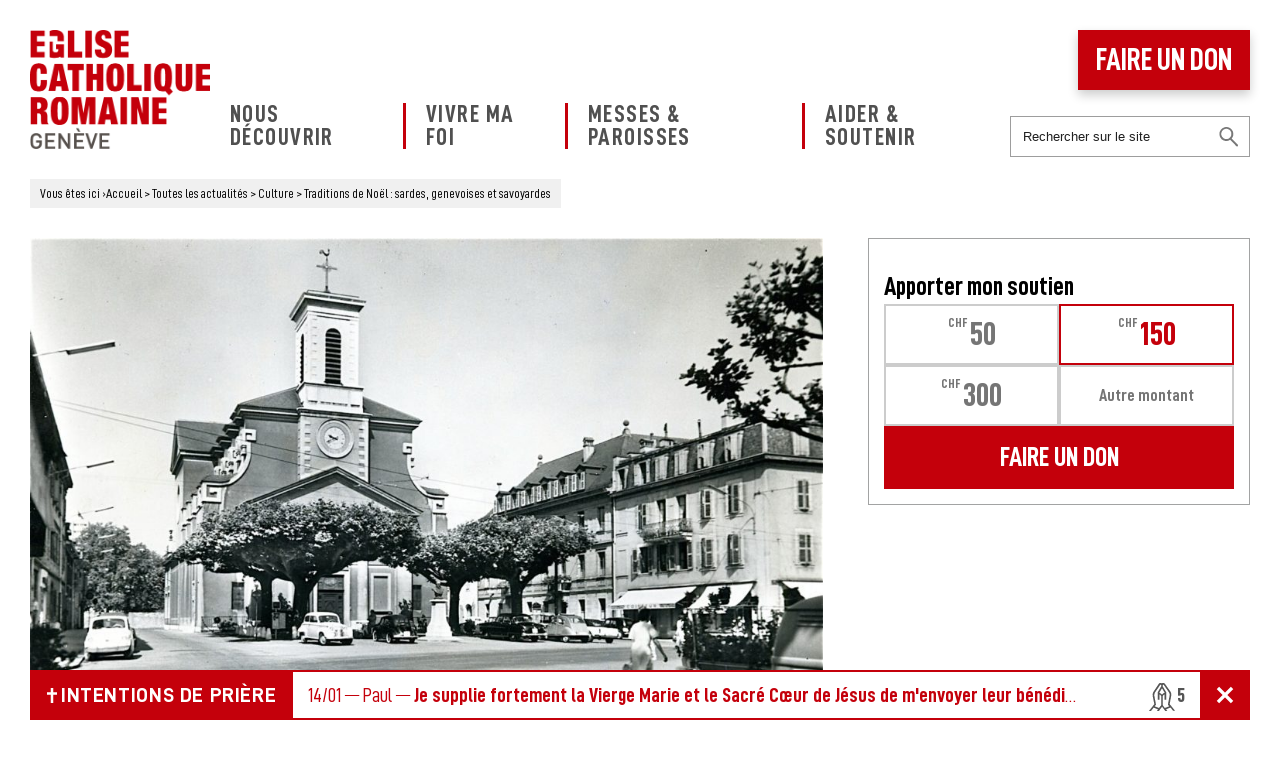

--- FILE ---
content_type: text/html; charset=UTF-8
request_url: https://www.eglisecatholique-ge.ch/actualites/traditions-noel-sardes-genevoises-et-savoyardes/
body_size: 19063
content:
<!DOCTYPE html>
<html lang="fr">
<head>
<script id="cookieyes" type="text/javascript" src="https://cdn-cookieyes.com/client_data/96c307f909c0a41107b21311/script.js"></script>
<meta charset="UTF-8">

<meta name="viewport" content="width=device-width, initial-scale=1.0">
<meta name='robots' content='index, follow, max-image-preview:large, max-snippet:-1, max-video-preview:-1' />
	<style>img:is([sizes="auto" i], [sizes^="auto," i]) { contain-intrinsic-size: 3000px 1500px }</style>
	
	<!-- This site is optimized with the Yoast SEO plugin v26.8 - https://yoast.com/product/yoast-seo-wordpress/ -->
	<title>Traditions de Noël : sardes, genevoises et savoyardes | Eglise Catholique Romaine Genève</title>
	<link rel="canonical" href="https://www.eglisecatholique-ge.ch/actualites/traditions-noel-sardes-genevoises-et-savoyardes/" />
	<meta property="og:locale" content="fr_FR" />
	<meta property="og:type" content="article" />
	<meta property="og:title" content="Traditions de Noël : sardes, genevoises et savoyardes | Eglise Catholique Romaine Genève" />
	<meta property="og:description" content="Le mot Noël vient du latin « natalis », c&rsquo;est-à-dire ce qui est relatif à la naissance. Le mot va...&gt;" />
	<meta property="og:url" content="https://www.eglisecatholique-ge.ch/actualites/traditions-noel-sardes-genevoises-et-savoyardes/" />
	<meta property="og:site_name" content="Eglise Catholique Romaine Genève" />
	<meta property="article:publisher" content="https://www.facebook.com/ECRgeneve/" />
	<meta property="article:published_time" content="2023-11-20T07:00:55+00:00" />
	<meta property="og:image" content="https://www.eglisecatholique-ge.ch/wp-content/uploads/Eglise-Sainte-Croix.jpeg" />
	<meta property="og:image:width" content="1540" />
	<meta property="og:image:height" content="977" />
	<meta property="og:image:type" content="image/jpeg" />
	<meta name="author" content="Pamela Sechaud" />
	<meta name="twitter:card" content="summary_large_image" />
	<script type="application/ld+json" class="yoast-schema-graph">{"@context":"https://schema.org","@graph":[{"@type":"Article","@id":"https://www.eglisecatholique-ge.ch/actualites/traditions-noel-sardes-genevoises-et-savoyardes/#article","isPartOf":{"@id":"https://www.eglisecatholique-ge.ch/actualites/traditions-noel-sardes-genevoises-et-savoyardes/"},"author":{"name":"Pamela Sechaud","@id":"https://www.eglisecatholique-ge.ch/#/schema/person/c923da2fd3e21bfdfcfa7cb33467c149"},"headline":"Traditions de Noël : sardes, genevoises et savoyardes","datePublished":"2023-11-20T07:00:55+00:00","mainEntityOfPage":{"@id":"https://www.eglisecatholique-ge.ch/actualites/traditions-noel-sardes-genevoises-et-savoyardes/"},"wordCount":1112,"publisher":{"@id":"https://www.eglisecatholique-ge.ch/#organization"},"image":{"@id":"https://www.eglisecatholique-ge.ch/actualites/traditions-noel-sardes-genevoises-et-savoyardes/#primaryimage"},"thumbnailUrl":"https://www.eglisecatholique-ge.ch/wp-content/uploads/Eglise-Sainte-Croix.jpeg","keywords":["Histoire des catholiques à Genève","Noël"],"articleSection":["Culture"],"inLanguage":"fr-FR"},{"@type":"WebPage","@id":"https://www.eglisecatholique-ge.ch/actualites/traditions-noel-sardes-genevoises-et-savoyardes/","url":"https://www.eglisecatholique-ge.ch/actualites/traditions-noel-sardes-genevoises-et-savoyardes/","name":"Traditions de Noël : sardes, genevoises et savoyardes | Eglise Catholique Romaine Genève","isPartOf":{"@id":"https://www.eglisecatholique-ge.ch/#website"},"primaryImageOfPage":{"@id":"https://www.eglisecatholique-ge.ch/actualites/traditions-noel-sardes-genevoises-et-savoyardes/#primaryimage"},"image":{"@id":"https://www.eglisecatholique-ge.ch/actualites/traditions-noel-sardes-genevoises-et-savoyardes/#primaryimage"},"thumbnailUrl":"https://www.eglisecatholique-ge.ch/wp-content/uploads/Eglise-Sainte-Croix.jpeg","datePublished":"2023-11-20T07:00:55+00:00","breadcrumb":{"@id":"https://www.eglisecatholique-ge.ch/actualites/traditions-noel-sardes-genevoises-et-savoyardes/#breadcrumb"},"inLanguage":"fr-FR","potentialAction":[{"@type":"ReadAction","target":["https://www.eglisecatholique-ge.ch/actualites/traditions-noel-sardes-genevoises-et-savoyardes/"]}]},{"@type":"ImageObject","inLanguage":"fr-FR","@id":"https://www.eglisecatholique-ge.ch/actualites/traditions-noel-sardes-genevoises-et-savoyardes/#primaryimage","url":"https://www.eglisecatholique-ge.ch/wp-content/uploads/Eglise-Sainte-Croix.jpeg","contentUrl":"https://www.eglisecatholique-ge.ch/wp-content/uploads/Eglise-Sainte-Croix.jpeg","width":1540,"height":977},{"@type":"BreadcrumbList","@id":"https://www.eglisecatholique-ge.ch/actualites/traditions-noel-sardes-genevoises-et-savoyardes/#breadcrumb","itemListElement":[{"@type":"ListItem","position":1,"name":"Accueil","item":"https://www.eglisecatholique-ge.ch/"},{"@type":"ListItem","position":2,"name":"Toutes les actualités","item":"https://www.eglisecatholique-ge.ch/actualites/"},{"@type":"ListItem","position":3,"name":"Traditions de Noël : sardes, genevoises et savoyardes"}]},{"@type":"WebSite","@id":"https://www.eglisecatholique-ge.ch/#website","url":"https://www.eglisecatholique-ge.ch/","name":"Eglise Catholique Romaine Genève","description":"Au cœur de la cité genevoise, une église joyeuse et rayonnante","publisher":{"@id":"https://www.eglisecatholique-ge.ch/#organization"},"inLanguage":"fr-FR"},{"@type":"Organization","@id":"https://www.eglisecatholique-ge.ch/#organization","name":"Eglise Catholique Romaine à Genève","url":"https://www.eglisecatholique-ge.ch/","logo":{"@type":"ImageObject","inLanguage":"fr-FR","@id":"https://www.eglisecatholique-ge.ch/#/schema/logo/image/","url":"https://www.eglisecatholique-ge.ch/wp-content/uploads/logo-ecr-eglise-catholique-romaine-geneve.png","contentUrl":"https://www.eglisecatholique-ge.ch/wp-content/uploads/logo-ecr-eglise-catholique-romaine-geneve.png","width":400,"height":265,"caption":"Eglise Catholique Romaine à Genève"},"image":{"@id":"https://www.eglisecatholique-ge.ch/#/schema/logo/image/"},"sameAs":["https://www.facebook.com/ECRgeneve/","https://www.instagram.com/ecrgeneve/"]},{"@type":"Person","@id":"https://www.eglisecatholique-ge.ch/#/schema/person/c923da2fd3e21bfdfcfa7cb33467c149","name":"Pamela Sechaud","image":{"@type":"ImageObject","inLanguage":"fr-FR","@id":"https://www.eglisecatholique-ge.ch/#/schema/person/image/","url":"https://secure.gravatar.com/avatar/59b76cd3bc38287e5fd23d5fad713db49281943dd48ce3d09f16cf4e266d2559?s=96&d=mm&r=g","contentUrl":"https://secure.gravatar.com/avatar/59b76cd3bc38287e5fd23d5fad713db49281943dd48ce3d09f16cf4e266d2559?s=96&d=mm&r=g","caption":"Pamela Sechaud"}}]}</script>
	<!-- / Yoast SEO plugin. -->


<style id='classic-theme-styles-inline-css' type='text/css'>
/*! This file is auto-generated */
.wp-block-button__link{color:#fff;background-color:#32373c;border-radius:9999px;box-shadow:none;text-decoration:none;padding:calc(.667em + 2px) calc(1.333em + 2px);font-size:1.125em}.wp-block-file__button{background:#32373c;color:#fff;text-decoration:none}
</style>
<style id='jetpack-sharing-buttons-style-inline-css' type='text/css'>
.jetpack-sharing-buttons__services-list{display:flex;flex-direction:row;flex-wrap:wrap;gap:0;list-style-type:none;margin:5px;padding:0}.jetpack-sharing-buttons__services-list.has-small-icon-size{font-size:12px}.jetpack-sharing-buttons__services-list.has-normal-icon-size{font-size:16px}.jetpack-sharing-buttons__services-list.has-large-icon-size{font-size:24px}.jetpack-sharing-buttons__services-list.has-huge-icon-size{font-size:36px}@media print{.jetpack-sharing-buttons__services-list{display:none!important}}.editor-styles-wrapper .wp-block-jetpack-sharing-buttons{gap:0;padding-inline-start:0}ul.jetpack-sharing-buttons__services-list.has-background{padding:1.25em 2.375em}
</style>
<style id='global-styles-inline-css' type='text/css'>
:root{--wp--preset--aspect-ratio--square: 1;--wp--preset--aspect-ratio--4-3: 4/3;--wp--preset--aspect-ratio--3-4: 3/4;--wp--preset--aspect-ratio--3-2: 3/2;--wp--preset--aspect-ratio--2-3: 2/3;--wp--preset--aspect-ratio--16-9: 16/9;--wp--preset--aspect-ratio--9-16: 9/16;--wp--preset--color--black: #000000;--wp--preset--color--cyan-bluish-gray: #abb8c3;--wp--preset--color--white: #ffffff;--wp--preset--color--pale-pink: #f78da7;--wp--preset--color--vivid-red: #cf2e2e;--wp--preset--color--luminous-vivid-orange: #ff6900;--wp--preset--color--luminous-vivid-amber: #fcb900;--wp--preset--color--light-green-cyan: #7bdcb5;--wp--preset--color--vivid-green-cyan: #00d084;--wp--preset--color--pale-cyan-blue: #8ed1fc;--wp--preset--color--vivid-cyan-blue: #0693e3;--wp--preset--color--vivid-purple: #9b51e0;--wp--preset--gradient--vivid-cyan-blue-to-vivid-purple: linear-gradient(135deg,rgba(6,147,227,1) 0%,rgb(155,81,224) 100%);--wp--preset--gradient--light-green-cyan-to-vivid-green-cyan: linear-gradient(135deg,rgb(122,220,180) 0%,rgb(0,208,130) 100%);--wp--preset--gradient--luminous-vivid-amber-to-luminous-vivid-orange: linear-gradient(135deg,rgba(252,185,0,1) 0%,rgba(255,105,0,1) 100%);--wp--preset--gradient--luminous-vivid-orange-to-vivid-red: linear-gradient(135deg,rgba(255,105,0,1) 0%,rgb(207,46,46) 100%);--wp--preset--gradient--very-light-gray-to-cyan-bluish-gray: linear-gradient(135deg,rgb(238,238,238) 0%,rgb(169,184,195) 100%);--wp--preset--gradient--cool-to-warm-spectrum: linear-gradient(135deg,rgb(74,234,220) 0%,rgb(151,120,209) 20%,rgb(207,42,186) 40%,rgb(238,44,130) 60%,rgb(251,105,98) 80%,rgb(254,248,76) 100%);--wp--preset--gradient--blush-light-purple: linear-gradient(135deg,rgb(255,206,236) 0%,rgb(152,150,240) 100%);--wp--preset--gradient--blush-bordeaux: linear-gradient(135deg,rgb(254,205,165) 0%,rgb(254,45,45) 50%,rgb(107,0,62) 100%);--wp--preset--gradient--luminous-dusk: linear-gradient(135deg,rgb(255,203,112) 0%,rgb(199,81,192) 50%,rgb(65,88,208) 100%);--wp--preset--gradient--pale-ocean: linear-gradient(135deg,rgb(255,245,203) 0%,rgb(182,227,212) 50%,rgb(51,167,181) 100%);--wp--preset--gradient--electric-grass: linear-gradient(135deg,rgb(202,248,128) 0%,rgb(113,206,126) 100%);--wp--preset--gradient--midnight: linear-gradient(135deg,rgb(2,3,129) 0%,rgb(40,116,252) 100%);--wp--preset--font-size--small: 13px;--wp--preset--font-size--medium: 20px;--wp--preset--font-size--large: 36px;--wp--preset--font-size--x-large: 42px;--wp--preset--spacing--20: 0.44rem;--wp--preset--spacing--30: 0.67rem;--wp--preset--spacing--40: 1rem;--wp--preset--spacing--50: 1.5rem;--wp--preset--spacing--60: 2.25rem;--wp--preset--spacing--70: 3.38rem;--wp--preset--spacing--80: 5.06rem;--wp--preset--shadow--natural: 6px 6px 9px rgba(0, 0, 0, 0.2);--wp--preset--shadow--deep: 12px 12px 50px rgba(0, 0, 0, 0.4);--wp--preset--shadow--sharp: 6px 6px 0px rgba(0, 0, 0, 0.2);--wp--preset--shadow--outlined: 6px 6px 0px -3px rgba(255, 255, 255, 1), 6px 6px rgba(0, 0, 0, 1);--wp--preset--shadow--crisp: 6px 6px 0px rgba(0, 0, 0, 1);}:where(.is-layout-flex){gap: 0.5em;}:where(.is-layout-grid){gap: 0.5em;}body .is-layout-flex{display: flex;}.is-layout-flex{flex-wrap: wrap;align-items: center;}.is-layout-flex > :is(*, div){margin: 0;}body .is-layout-grid{display: grid;}.is-layout-grid > :is(*, div){margin: 0;}:where(.wp-block-columns.is-layout-flex){gap: 2em;}:where(.wp-block-columns.is-layout-grid){gap: 2em;}:where(.wp-block-post-template.is-layout-flex){gap: 1.25em;}:where(.wp-block-post-template.is-layout-grid){gap: 1.25em;}.has-black-color{color: var(--wp--preset--color--black) !important;}.has-cyan-bluish-gray-color{color: var(--wp--preset--color--cyan-bluish-gray) !important;}.has-white-color{color: var(--wp--preset--color--white) !important;}.has-pale-pink-color{color: var(--wp--preset--color--pale-pink) !important;}.has-vivid-red-color{color: var(--wp--preset--color--vivid-red) !important;}.has-luminous-vivid-orange-color{color: var(--wp--preset--color--luminous-vivid-orange) !important;}.has-luminous-vivid-amber-color{color: var(--wp--preset--color--luminous-vivid-amber) !important;}.has-light-green-cyan-color{color: var(--wp--preset--color--light-green-cyan) !important;}.has-vivid-green-cyan-color{color: var(--wp--preset--color--vivid-green-cyan) !important;}.has-pale-cyan-blue-color{color: var(--wp--preset--color--pale-cyan-blue) !important;}.has-vivid-cyan-blue-color{color: var(--wp--preset--color--vivid-cyan-blue) !important;}.has-vivid-purple-color{color: var(--wp--preset--color--vivid-purple) !important;}.has-black-background-color{background-color: var(--wp--preset--color--black) !important;}.has-cyan-bluish-gray-background-color{background-color: var(--wp--preset--color--cyan-bluish-gray) !important;}.has-white-background-color{background-color: var(--wp--preset--color--white) !important;}.has-pale-pink-background-color{background-color: var(--wp--preset--color--pale-pink) !important;}.has-vivid-red-background-color{background-color: var(--wp--preset--color--vivid-red) !important;}.has-luminous-vivid-orange-background-color{background-color: var(--wp--preset--color--luminous-vivid-orange) !important;}.has-luminous-vivid-amber-background-color{background-color: var(--wp--preset--color--luminous-vivid-amber) !important;}.has-light-green-cyan-background-color{background-color: var(--wp--preset--color--light-green-cyan) !important;}.has-vivid-green-cyan-background-color{background-color: var(--wp--preset--color--vivid-green-cyan) !important;}.has-pale-cyan-blue-background-color{background-color: var(--wp--preset--color--pale-cyan-blue) !important;}.has-vivid-cyan-blue-background-color{background-color: var(--wp--preset--color--vivid-cyan-blue) !important;}.has-vivid-purple-background-color{background-color: var(--wp--preset--color--vivid-purple) !important;}.has-black-border-color{border-color: var(--wp--preset--color--black) !important;}.has-cyan-bluish-gray-border-color{border-color: var(--wp--preset--color--cyan-bluish-gray) !important;}.has-white-border-color{border-color: var(--wp--preset--color--white) !important;}.has-pale-pink-border-color{border-color: var(--wp--preset--color--pale-pink) !important;}.has-vivid-red-border-color{border-color: var(--wp--preset--color--vivid-red) !important;}.has-luminous-vivid-orange-border-color{border-color: var(--wp--preset--color--luminous-vivid-orange) !important;}.has-luminous-vivid-amber-border-color{border-color: var(--wp--preset--color--luminous-vivid-amber) !important;}.has-light-green-cyan-border-color{border-color: var(--wp--preset--color--light-green-cyan) !important;}.has-vivid-green-cyan-border-color{border-color: var(--wp--preset--color--vivid-green-cyan) !important;}.has-pale-cyan-blue-border-color{border-color: var(--wp--preset--color--pale-cyan-blue) !important;}.has-vivid-cyan-blue-border-color{border-color: var(--wp--preset--color--vivid-cyan-blue) !important;}.has-vivid-purple-border-color{border-color: var(--wp--preset--color--vivid-purple) !important;}.has-vivid-cyan-blue-to-vivid-purple-gradient-background{background: var(--wp--preset--gradient--vivid-cyan-blue-to-vivid-purple) !important;}.has-light-green-cyan-to-vivid-green-cyan-gradient-background{background: var(--wp--preset--gradient--light-green-cyan-to-vivid-green-cyan) !important;}.has-luminous-vivid-amber-to-luminous-vivid-orange-gradient-background{background: var(--wp--preset--gradient--luminous-vivid-amber-to-luminous-vivid-orange) !important;}.has-luminous-vivid-orange-to-vivid-red-gradient-background{background: var(--wp--preset--gradient--luminous-vivid-orange-to-vivid-red) !important;}.has-very-light-gray-to-cyan-bluish-gray-gradient-background{background: var(--wp--preset--gradient--very-light-gray-to-cyan-bluish-gray) !important;}.has-cool-to-warm-spectrum-gradient-background{background: var(--wp--preset--gradient--cool-to-warm-spectrum) !important;}.has-blush-light-purple-gradient-background{background: var(--wp--preset--gradient--blush-light-purple) !important;}.has-blush-bordeaux-gradient-background{background: var(--wp--preset--gradient--blush-bordeaux) !important;}.has-luminous-dusk-gradient-background{background: var(--wp--preset--gradient--luminous-dusk) !important;}.has-pale-ocean-gradient-background{background: var(--wp--preset--gradient--pale-ocean) !important;}.has-electric-grass-gradient-background{background: var(--wp--preset--gradient--electric-grass) !important;}.has-midnight-gradient-background{background: var(--wp--preset--gradient--midnight) !important;}.has-small-font-size{font-size: var(--wp--preset--font-size--small) !important;}.has-medium-font-size{font-size: var(--wp--preset--font-size--medium) !important;}.has-large-font-size{font-size: var(--wp--preset--font-size--large) !important;}.has-x-large-font-size{font-size: var(--wp--preset--font-size--x-large) !important;}
:where(.wp-block-post-template.is-layout-flex){gap: 1.25em;}:where(.wp-block-post-template.is-layout-grid){gap: 1.25em;}
:where(.wp-block-columns.is-layout-flex){gap: 2em;}:where(.wp-block-columns.is-layout-grid){gap: 2em;}
:root :where(.wp-block-pullquote){font-size: 1.5em;line-height: 1.6;}
</style>
<link rel='stylesheet' id='wpo_min-header-0-css' href='https://www.eglisecatholique-ge.ch/wp-content/cache/wpo-minify/1762853009/assets/wpo-minify-header-76eb4ae3.min.css' type='text/css' media='all' />
<link rel="https://api.w.org/" href="https://www.eglisecatholique-ge.ch/wp-json/" /><link rel="alternate" title="JSON" type="application/json" href="https://www.eglisecatholique-ge.ch/wp-json/wp/v2/posts/43932" /><link rel="alternate" title="oEmbed (JSON)" type="application/json+oembed" href="https://www.eglisecatholique-ge.ch/wp-json/oembed/1.0/embed?url=https%3A%2F%2Fwww.eglisecatholique-ge.ch%2Factualites%2Ftraditions-noel-sardes-genevoises-et-savoyardes%2F" />
<link rel="alternate" title="oEmbed (XML)" type="text/xml+oembed" href="https://www.eglisecatholique-ge.ch/wp-json/oembed/1.0/embed?url=https%3A%2F%2Fwww.eglisecatholique-ge.ch%2Factualites%2Ftraditions-noel-sardes-genevoises-et-savoyardes%2F&#038;format=xml" />
	<style>img#wpstats{display:none}</style>
		<link rel="icon" href="https://www.eglisecatholique-ge.ch/wp-content/uploads/cropped-ecr-favicon-150x150.png" sizes="32x32" />
<link rel="icon" href="https://www.eglisecatholique-ge.ch/wp-content/uploads/cropped-ecr-favicon-400x400.png" sizes="192x192" />
<link rel="apple-touch-icon" href="https://www.eglisecatholique-ge.ch/wp-content/uploads/cropped-ecr-favicon-400x400.png" />
<meta name="msapplication-TileImage" content="https://www.eglisecatholique-ge.ch/wp-content/uploads/cropped-ecr-favicon-400x400.png" />
<noscript><style id="rocket-lazyload-nojs-css">.rll-youtube-player, [data-lazy-src]{display:none !important;}</style></noscript><meta name="google-site-verification" content="9EYSx2rqfqInlZ3ZkzSzNF8VNxnls27ViO1HLr4QZLc" />
</head>
<body id="int">
<div id="conteneur">
<header>
<div><a href="https://www.eglisecatholique-ge.ch" id="logo"><img src="data:image/svg+xml,%3Csvg%20xmlns='http://www.w3.org/2000/svg'%20viewBox='0%200%200%200'%3E%3C/svg%3E" alt="Eglise Catholique Romaine Genève | Au cœur de la cité genevoise, une église joyeuse et rayonnante" data-lazy-src="https://www.eglisecatholique-ge.ch/wp-content/themes/ECR-GE-2K18/images/logo-ecr-eglise-catholique-romaine-geneve.png"><noscript><img src="https://www.eglisecatholique-ge.ch/wp-content/themes/ECR-GE-2K18/images/logo-ecr-eglise-catholique-romaine-geneve.png" alt="Eglise Catholique Romaine Genève | Au cœur de la cité genevoise, une église joyeuse et rayonnante"></noscript></a></div>
<nav><ul id="menu-menu-principal" class="mainmenu"><li id="menu-item-24127" class="menu-item menu-item-type-post_type menu-item-object-page menu-item-has-children menu-item-24127"><a href="https://www.eglisecatholique-ge.ch/decouvrir/">Nous découvrir</a>
<ul class="sub-menu">
	<li id="menu-item-24128" class="menu-item menu-item-type-post_type menu-item-object-page menu-item-24128"><a href="https://www.eglisecatholique-ge.ch/decouvrir/role/">Notre rôle</a></li>
	<li id="menu-item-27545" class="menu-item menu-item-type-post_type menu-item-object-page current_page_parent menu-item-27545"><a href="https://www.eglisecatholique-ge.ch/actualites/">Nos actualités</a></li>
	<li id="menu-item-24129" class="menu-item menu-item-type-post_type menu-item-object-page menu-item-24129"><a href="https://www.eglisecatholique-ge.ch/decouvrir/services/">Nos services</a></li>
	<li id="menu-item-24130" class="menu-item menu-item-type-post_type menu-item-object-page menu-item-24130"><a href="https://www.eglisecatholique-ge.ch/decouvrir/magazines/">Nos magazines</a></li>
	<li id="menu-item-24131" class="menu-item menu-item-type-post_type menu-item-object-page menu-item-24131"><a href="https://www.eglisecatholique-ge.ch/decouvrir/revue-presse/">Revue de presse</a></li>
</ul>
</li>
<li id="menu-item-24132" class="menu-item menu-item-type-post_type menu-item-object-page menu-item-has-children menu-item-24132"><a href="https://www.eglisecatholique-ge.ch/foi/">Vivre ma foi</a>
<ul class="sub-menu">
	<li id="menu-item-27546" class="menu-item menu-item-type-post_type menu-item-object-page menu-item-27546"><a href="https://www.eglisecatholique-ge.ch/evenements/">Les événements</a></li>
	<li id="menu-item-24133" class="menu-item menu-item-type-post_type menu-item-object-page menu-item-24133"><a href="https://www.eglisecatholique-ge.ch/foi/quotidien/">Au quotidien</a></li>
	<li id="menu-item-24134" class="menu-item menu-item-type-post_type menu-item-object-page menu-item-24134"><a href="https://www.eglisecatholique-ge.ch/foi/etapes-vie/">Etapes de vie</a></li>
	<li id="menu-item-24135" class="menu-item menu-item-type-post_type menu-item-object-page menu-item-24135"><a href="https://www.eglisecatholique-ge.ch/foi/fetes-catholiques/">Les fêtes chrétiennes</a></li>
	<li id="menu-item-29957" class="menu-item menu-item-type-post_type menu-item-object-page menu-item-29957"><a href="https://www.eglisecatholique-ge.ch/intentions-de-priere/">Intentions de prière</a></li>
</ul>
</li>
<li id="menu-item-24136" class="menu-item menu-item-type-post_type menu-item-object-page menu-item-has-children menu-item-24136"><a href="https://www.eglisecatholique-ge.ch/messes-paroisses/">Messes &#038; Paroisses</a>
<ul class="sub-menu">
	<li id="menu-item-33860" class="menu-item menu-item-type-post_type menu-item-object-page menu-item-33860"><a href="https://www.eglisecatholique-ge.ch/messes-paroisses/prochaines-messes/">Prochaines messes</a></li>
	<li id="menu-item-24138" class="menu-item menu-item-type-post_type menu-item-object-page menu-item-24138"><a href="https://www.eglisecatholique-ge.ch/messes-paroisses/paroisses/">Paroisses &#038; Communautés</a></li>
</ul>
</li>
<li id="menu-item-24139" class="menu-item menu-item-type-post_type menu-item-object-page menu-item-has-children menu-item-24139"><a href="https://www.eglisecatholique-ge.ch/aider-soutenir/">Aider &#038; soutenir</a>
<ul class="sub-menu">
	<li id="menu-item-24140" class="menu-item menu-item-type-post_type menu-item-object-page menu-item-24140"><a href="https://www.eglisecatholique-ge.ch/aider-soutenir/eglise/">Aider mon église</a></li>
	<li id="menu-item-24141" class="menu-item menu-item-type-post_type menu-item-object-page menu-item-24141"><a href="https://www.eglisecatholique-ge.ch/aider-soutenir/devenir-benevole/">Devenir bénévole</a></li>
	<li id="menu-item-24142" class="menu-item menu-item-type-post_type menu-item-object-page menu-item-24142"><a href="https://www.eglisecatholique-ge.ch/aider-soutenir/priere/">Soutenir par la prière</a></li>
</ul>
</li>
<li id="menu-item-28304" class="mobile menu-item menu-item-type-post_type menu-item-object-page menu-item-28304"><a href="https://www.eglisecatholique-ge.ch/nous-contacter/">Nous contacter</a></li>
</ul></nav>
<div><a href="https://www.eglisecatholique-ge.ch/faire-un-don/" class="don">Faire un don</a><form role="search" method="get" class="search-form"><input type="search" class="search-field" placeholder="Rechercher sur le site" value="" name="frontsearch" /></form></div>
</header>
<div id="Ariane" typeof="BreadcrumbList" vocab="https://schema.org/"><div><span class="start">Vous êtes ici</span> &rsaquo;<span property="itemListElement" typeof="ListItem"><a property="item" typeof="WebPage" title="Go to Eglise Catholique Romaine Genève." href="https://www.eglisecatholique-ge.ch" class="home"><span property="name">Accueil</span></a><meta property="position" content="1"></span> &gt; <span property="itemListElement" typeof="ListItem"><a property="item" typeof="WebPage" title="Go to Toutes les actualités." href="https://www.eglisecatholique-ge.ch/actualites/" class="post-root post post-post"><span property="name">Toutes les actualités</span></a><meta property="position" content="2"></span> &gt; <span property="itemListElement" typeof="ListItem"><a property="item" typeof="WebPage" title="Go to the Culture category archives." href="https://www.eglisecatholique-ge.ch/actualites/sujets/culture/" class="taxonomy category"><span property="name">Culture</span></a><meta property="position" content="3"></span> &gt; <span property="itemListElement" typeof="ListItem"><a property="item" typeof="WebPage" title="Go to Traditions de Noël : sardes, genevoises et savoyardes." href="https://www.eglisecatholique-ge.ch/actualites/traditions-noel-sardes-genevoises-et-savoyardes/" class="post post-post current-item"><span property="name">Traditions de Noël : sardes, genevoises et savoyardes</span></a><meta property="position" content="4"></span></div></div><div class="cols">
<section class="contenu"><article><div class="vis" style="border-color:;"><img width="1024" height="650" src="data:image/svg+xml,%3Csvg%20xmlns='http://www.w3.org/2000/svg'%20viewBox='0%200%201024%20650'%3E%3C/svg%3E" class="attachment-large size-large wp-post-image" alt="" decoding="async" data-lazy-srcset="https://www.eglisecatholique-ge.ch/wp-content/uploads//Eglise-Sainte-Croix-1024x650.jpeg 1024w, https://www.eglisecatholique-ge.ch/wp-content/uploads//Eglise-Sainte-Croix-400x254.jpeg 400w, https://www.eglisecatholique-ge.ch/wp-content/uploads//Eglise-Sainte-Croix.jpeg 1540w" data-lazy-sizes="(max-width: 1024px) 100vw, 1024px" data-lazy-src="https://www.eglisecatholique-ge.ch/wp-content/uploads/Eglise-Sainte-Croix-1024x650.jpeg" /><noscript><img width="1024" height="650" src="https://www.eglisecatholique-ge.ch/wp-content/uploads/Eglise-Sainte-Croix-1024x650.jpeg" class="attachment-large size-large wp-post-image" alt="" decoding="async" srcset="https://www.eglisecatholique-ge.ch/wp-content/uploads//Eglise-Sainte-Croix-1024x650.jpeg 1024w, https://www.eglisecatholique-ge.ch/wp-content/uploads//Eglise-Sainte-Croix-400x254.jpeg 400w, https://www.eglisecatholique-ge.ch/wp-content/uploads//Eglise-Sainte-Croix.jpeg 1540w" sizes="(max-width: 1024px) 100vw, 1024px" /></noscript></div><div class="texte art"><div class="socials"><a href="https://www.facebook.com/sharer/sharer.php?u=https://www.eglisecatholique-ge.ch/actualites/traditions-noel-sardes-genevoises-et-savoyardes/" class="fb">Partager ce contenu sur Facebook</a><a href="https://twitter.com/intent/tweet?url=https://www.eglisecatholique-ge.ch/actualites/traditions-noel-sardes-genevoises-et-savoyardes/&text=Traditions+de+No%C3%ABl+%3A+sardes%2C+genevoises+et+savoyardes" class="tt">Partager ce contenu sur Twitter</a><a href="https://www.linkedin.com/shareArticle?mini=true&url=https://www.eglisecatholique-ge.ch/actualites/traditions-noel-sardes-genevoises-et-savoyardes/&title=Traditions+de+No%C3%ABl+%3A+sardes%2C+genevoises+et+savoyardes&summary=Le+mot+No%C3%ABl+vient+du+latin+%C2%AB+natalis+%C2%BB%2C+c%26rsquo%3Best-%C3%A0-dire+ce+qui+est+relatif+%C3%A0+la+naissance.+Le+mot+va...%3E&source=ecr-eglise-catholique-romaine-gen-ve-" class="in">Partager ce contenu sur Linkedin</a><a href="https://www.eglisecatholique-ge.ch/partage/?id=43932&source=post" class="mail">Partager ce contenu par email</a></div>
<h1>Traditions de Noël : sardes, genevoises et savoyardes</h1><h2>Origine du mot Noël</h2>
<p>Le mot Noël vient du latin « natalis », c&rsquo;est-à-dire ce qui est relatif à la naissance. Le mot va se transformer pour devenir natale désignant la nativité du Christ, puis nael. Le mot Noël apparaît au XIIe siècle. Par extension, «Noël!» deviendra par la suite, le mot d&rsquo;acclamation de la foule lors d&rsquo;un évènement heureux, comme la naissance d&rsquo;un prince, le mariage ou l&rsquo;accession au trône d&rsquo;un souverain, note le dictionnaire de l&rsquo;Académie française.</p>
<h2><img decoding="async" class="alignleft wp-image-43933" src="data:image/svg+xml,%3Csvg%20xmlns='http://www.w3.org/2000/svg'%20viewBox='0%200%20250%20387'%3E%3C/svg%3E" alt="" width="250" height="387" data-lazy-srcset="https://www.eglisecatholique-ge.ch/wp-content/uploads/Pere-Chalande-388x600.webp 388w, https://www.eglisecatholique-ge.ch/wp-content/uploads/Pere-Chalande.webp 633w" data-lazy-sizes="(max-width: 250px) 100vw, 250px" data-lazy-src="https://www.eglisecatholique-ge.ch/wp-content/uploads/Pere-Chalande-388x600.webp" /><noscript><img decoding="async" class="alignleft wp-image-43933" src="https://www.eglisecatholique-ge.ch/wp-content/uploads/Pere-Chalande-388x600.webp" alt="" width="250" height="387" srcset="https://www.eglisecatholique-ge.ch/wp-content/uploads/Pere-Chalande-388x600.webp 388w, https://www.eglisecatholique-ge.ch/wp-content/uploads/Pere-Chalande.webp 633w" sizes="(max-width: 250px) 100vw, 250px" /></noscript>Le Père Chalande est le Saint-Nicolas genevois</h2>
<p>A Genève et dans sa région, c&rsquo;est le Père Chalande ou Chalende qui distribue les «anailles», des noisettes le soir de Noël. Une comptine le rappelle: «Chalande est venu. Son bonnet pointu. Sa barbe de paille. Cassons les anailles. Mangeons le pain blanc. Jusqu&rsquo;au Nouvel-An, etc.» Ce personnage protecteur et bienfaiteur des enfants visitait les maisons savoyardes, dauphinoises et genevoises. En arpitan, la langue régionale, chalande de l&rsquo;ancien français chalandas signifie tout simplement Noël. Dans le dictionnaire savoyard de Constantin et Desormaux de 1902, le chalande est une «personne travestie en vieillard qui adresse une allocution aux enfants réunis autour de l&rsquo;arbre de Noël ».</p>
<h2>Chauchevieille punit ceux qui ne vont pas à la messe de minuit</h2>
<p>Qu&rsquo;on l&rsquo;appelle Chauchevieille, Chauchepaille ou Cauchemarde, cette vieille bonne femme venait dans la nuit du 24 au 25 décembre dans le Pays de Vaud étouffer ceux qui avaient commis le péché de rester chez eux au lieu de se rendre à la messe de Noël. Dans les défilés de Noël à Genève, on retrouve parfois la Chauchevieille aux côtés du Père Fouettard. Cette «sorcière» croisant le soir du réveillon le Bon-Enfant (qui passait à l&rsquo;origine au Nouvel-An), un vieil homme qui, lui, distribuait les bonbons, chocolats et oranges aux enfants, va s&rsquo;inviter dans les foyers pour punir à coups de verge ou récompenser les enfants. Elle leur distribuait des fruits secs, symboles d&rsquo;éternité. Tandis que Bon-Enfant descendait par la cheminée pour déposer des cadeaux.</p>
<h2>Bûche savoyarde</h2>
<p>En Savoie, le soir de Noël, les familles préparaient la tronche (une bûche en patois savoyard) de Noël, une grosse bûche creuse qu&rsquo;on garnissait de fruits secs, de gâteaux, de sucres d&rsquo;orge, que l&rsquo;on cachait sous une couverture. Le soir du 24 décembre, les enfants frappaient à coups de bâton le tronc pour qu&rsquo;il livre ses friandises. Il pouvait être vide si les enfants avaient fait des bêtises. Ils partaient alors dans leur chambre pour se repentir et quand ils revenaient elle était, cette fois, pleine.</p>
<h2>Noël catholique à Carouge</h2>
<div id="attachment_43934" style="width: 410px" class="wp-caption alignleft"><img decoding="async" aria-describedby="caption-attachment-43934" class="wp-image-43934 size-medium" src="data:image/svg+xml,%3Csvg%20xmlns='http://www.w3.org/2000/svg'%20viewBox='0%200%20400%20254'%3E%3C/svg%3E" alt="" width="400" height="254" data-lazy-srcset="https://www.eglisecatholique-ge.ch/wp-content/uploads//Eglise-Sainte-Croix-400x254.jpeg 400w, https://www.eglisecatholique-ge.ch/wp-content/uploads//Eglise-Sainte-Croix-1024x650.jpeg 1024w, https://www.eglisecatholique-ge.ch/wp-content/uploads//Eglise-Sainte-Croix.jpeg 1540w" data-lazy-sizes="(max-width: 400px) 100vw, 400px" data-lazy-src="https://www.eglisecatholique-ge.ch/wp-content/uploads/Eglise-Sainte-Croix-400x254.jpeg" /><noscript><img decoding="async" aria-describedby="caption-attachment-43934" class="wp-image-43934 size-medium" src="https://www.eglisecatholique-ge.ch/wp-content/uploads/Eglise-Sainte-Croix-400x254.jpeg" alt="" width="400" height="254" srcset="https://www.eglisecatholique-ge.ch/wp-content/uploads//Eglise-Sainte-Croix-400x254.jpeg 400w, https://www.eglisecatholique-ge.ch/wp-content/uploads//Eglise-Sainte-Croix-1024x650.jpeg 1024w, https://www.eglisecatholique-ge.ch/wp-content/uploads//Eglise-Sainte-Croix.jpeg 1540w" sizes="(max-width: 400px) 100vw, 400px" /></noscript><p id="caption-attachment-43934" class="wp-caption-text">image via notrehisoitre.ch</p></div>
<p>En l’An 516, Sigismond est couronné roi des Burgondes au centre du «Ouadruvium» qui signifie carrefour et est peut-être à l’origine du nom de Carouge.</p>
<p>Le Traité de Turin du 15 juin 1754 trace une nouvelle frontière entre la République de Genève et le Royaume de Sardaigne de Charles-Emmanuel III (1730-1773) qui remplace l’enchevêtrement des parcelles féodales. Genève acquiert une série de paroisses et renonce, entre autres, à Carouge.</p>
<p>En 1790, Carouge comptait plus de 450 artisans spécialisés dans une trentaine de métiers: forgerons taillandiers, tireurs de sable, sculpteurs sur bois, tonneliers, lingères, blanchisseuses&#8230; De nos jours, si les lingères et les blanchisseuses ont rangé leurs fers, d&rsquo;autres artisans font vivre la cité: souffleurs de verre, relieurs, restaurateurs, tisserands où encore horlogers. Berceau de nombreux artistes, Carouge, grâce à son architecture harmonieuse, son environnement chargé d&rsquo;histoire, son ambiance conviviale et le contact chaleureux de ses habitants, a été un terreau idéal pour le développement d&rsquo;un savoir-faire artisanal unique.</p>
<p>Victor-Amédée III (1773-1796) souhaite développer Carouge pour concurrencer Genève. Le village savoyard se transforme peu à peu en ville «sarde», le hameau est érigé en ville par des architectes piémontais qui lui confèrent son cachet « méditerranéen » avec un quadrillage régulier d&rsquo;îlots.</p>
<p>Au sujet de la Sardaigne, l’histoire montre que dans le camp des vainqueurs, le duc de Savoie Victor-Amédée Il avait reçu, au Traité d’Utrecht en 1713, la couronne de Sicile qu’il échangea contre celle de Sardaigne. Dès lors, et jusqu’à la proclamation du Royaume d’Italie en 1861, les territoires de la Maison de Savoie se nomment Royaume de Sardaigne, ou de Piémont-Sardaigne, ou encore États sardes, avec Turin pour capitale. En 1786, le roi accorde à Carouge titre de Ville royale.</p>
<p>L’église catholique Sainte-Croix de la ville de Carouge est mise en chantier en 1777, suite au détachement de Carouge de la paroisse de Lancy, elle fut inaugurée en 1780. Son architecte fut le piémontais Giuseppe Battista Piazenza. Elle fut remaniée au début du XIXè siècle. Une nouvelle restauration fut entreprise entre 1924 et 1926, restauration conduite par l&rsquo;architecte Adolphe Guyonnet (1877-1955). Interdite de culte et confisquée durant le Kulturkampf, elle sera rendue aux Catholiques romains en 1921.</p>
<p>&nbsp;</p>
<h2>1790 : Des artistes au cœur de la cité</h2>
<p>En 1790, Carouge comptait plus de 450 artisans spécialisés dans une trentaine de métiers: forgerons taillandiers, tireurs de sable, sculpteurs sur bois, tonneliers, lingères, blanchisseuses&#8230; De nos jours, si les lingères et les blanchisseuses ont rangé leurs fers, d&rsquo;autres artisan-e-s font vivre la cité: souffleurs de verre, relieurs, restaurateurs, tisserands où encore horlogers. Berceau de nombreux artistes, Carouge, grâce à son architecture harmonieuse, son environnement chargé d&rsquo;histoire, son ambiance conviviale et le contact chaleureux de ses habitants a été un terreau idéal pour le développement d&rsquo;un savoir-faire artisanal unique.</p>
<p>La commune de Carouge est réunie à Genève depuis le Traité de Turin de 1816. Le 24 décembre 1873, veille de Noël, ordre est donné au maire de Carouge de prendre possession de l’église et de sa cure. Malgré les vives protestations du curé et des paroissiens, l’église paroissiale est enlevée par la force aux catholiques romains, le 30 décembre 1873. Celle-ci est attribuée à l’« église catholique nationale », encore appelée « église catholique libérale » ou « chrétienne » (Babina-Chaillot, p. 39).</p>
<p>De nos jours, la cité sarde propose diverses animations sous l’intitulé « Carouge magique » qui enchantera petits et grands à parti de fin novembre. Vous pouvez retrouver le programme détaillé sur le site internet.</p>
<p>Nous vous souhaitons une Bouna Chalande ! Joyeux Noël !</p>
</div><div class="havetags">Tags : <span><a href="https://www.eglisecatholique-ge.ch/actualites/tag/histoire-des-catholiques-a-geneve/">#Histoire des catholiques à Genève</a></span><span><a href="https://www.eglisecatholique-ge.ch/actualites/tag/noel/">#Noël</a></span></div></article></section>
<div class="pave">
	<div class="infos">
					<div class="soutien">
				<div class="formdonlink" data-url="https://www.eglisecatholique-ge.ch/faire-un-don/"><span class="fdt">Apporter mon soutien</span><span data-montant="50" class="a "><span><em>CHF</em>50</span></span><span data-montant="150" class="a on"><span><em>CHF</em>150</span></span><span data-montant="300" class="a "><span><em>CHF</em>300</span></span><span data-montant=""><span>Autre montant</span></span><a href="https://www.eglisecatholique-ge.ch/faire-un-don/?amount=150">Faire un don</a></div>			</div>
				</div>
</div>
</div>


<aside id="connexes">
	<div class="titre"><span>découvrez aussi...</span></div>
	
	
<div>	
	
	<div id="connexesslider" class="swiper-container">
    <div class="swiper-wrapper">

			<div class="swiper-slide"><article class="art pave news include"><a href="https://www.eglisecatholique-ge.ch/actualites/sortir-a-geneve-cet-ete-sainte-trinite/"><span class="vis "><img width="400" height="301" src="data:image/svg+xml,%3Csvg%20xmlns='http://www.w3.org/2000/svg'%20viewBox='0%200%20400%20301'%3E%3C/svg%3E" class="attachment-medium size-medium wp-post-image" alt="" decoding="async" data-lazy-srcset="https://www.eglisecatholique-ge.ch/wp-content/uploads/Photo-3-400x301.png 400w, https://www.eglisecatholique-ge.ch/wp-content/uploads/Photo-3.png 856w" data-lazy-sizes="(max-width: 400px) 100vw, 400px" data-lazy-src="https://www.eglisecatholique-ge.ch/wp-content/uploads/Photo-3-400x301.png" /><noscript><img width="400" height="301" src="https://www.eglisecatholique-ge.ch/wp-content/uploads/Photo-3-400x301.png" class="attachment-medium size-medium wp-post-image" alt="" decoding="async" srcset="https://www.eglisecatholique-ge.ch/wp-content/uploads/Photo-3-400x301.png 400w, https://www.eglisecatholique-ge.ch/wp-content/uploads/Photo-3.png 856w" sizes="(max-width: 400px) 100vw, 400px" /></noscript><div class="tag ">Culture</div></span><span class="txt"><strong>Eglise de la Sainte-Trinité à Genève : un trésor architectural à (re)découvrir</strong><span>À l’occasion de la fête de la Sainte Trinité, célébrée cette année le dimanche 15 juin, redécouvrez l’un des lieux...<span class="suite" style="color:;">></span></span></span></a></article></div>
					<div class="swiper-slide"><article class="art pave news include"><a href="https://www.eglisecatholique-ge.ch/actualites/charite-philanthropie-et-catholicisme-a-geneve-au-xixe-siecle/"><span class="vis "><img width="400" height="307" src="data:image/svg+xml,%3Csvg%20xmlns='http://www.w3.org/2000/svg'%20viewBox='0%200%20400%20307'%3E%3C/svg%3E" class="attachment-medium size-medium wp-post-image" alt="Genève, rue Prévost-Martin: Petits Philosophes (hôpital catholique) après 1843. Bibliothèque de Genève, 30P A Phil 01" decoding="async" data-lazy-srcset="https://www.eglisecatholique-ge.ch/wp-content/uploads/Photo-Hopital-catholique-de-Geneve-400x307.png 400w, https://www.eglisecatholique-ge.ch/wp-content/uploads/Photo-Hopital-catholique-de-Geneve-1024x786.png 1024w, https://www.eglisecatholique-ge.ch/wp-content/uploads/Photo-Hopital-catholique-de-Geneve.png 1147w" data-lazy-sizes="(max-width: 400px) 100vw, 400px" data-lazy-src="https://www.eglisecatholique-ge.ch/wp-content/uploads/Photo-Hopital-catholique-de-Geneve-400x307.png" /><noscript><img width="400" height="307" src="https://www.eglisecatholique-ge.ch/wp-content/uploads/Photo-Hopital-catholique-de-Geneve-400x307.png" class="attachment-medium size-medium wp-post-image" alt="Genève, rue Prévost-Martin: Petits Philosophes (hôpital catholique) après 1843. Bibliothèque de Genève, 30P A Phil 01" decoding="async" srcset="https://www.eglisecatholique-ge.ch/wp-content/uploads/Photo-Hopital-catholique-de-Geneve-400x307.png 400w, https://www.eglisecatholique-ge.ch/wp-content/uploads/Photo-Hopital-catholique-de-Geneve-1024x786.png 1024w, https://www.eglisecatholique-ge.ch/wp-content/uploads/Photo-Hopital-catholique-de-Geneve.png 1147w" sizes="(max-width: 400px) 100vw, 400px" /></noscript><div class="tag ">Actualité</div></span><span class="txt"><strong>Conférence exceptionnelle: Charité, Philanthropie et Catholicisme à Genève au XIXè siècle</strong><span>À l’heure où les enjeux de solidarité et d’engagement social demeurent au cœur de la mission de l’Église, il est...<span class="suite" style="color:;">></span></span></span></a></article></div>
					<div class="swiper-slide"><article class="art pave news include"><a href="https://www.eglisecatholique-ge.ch/actualites/monuments-religieux-a-geneve-six-lieux-a-ne-pas-manquer/"><span class="vis "><img width="400" height="200" src="data:image/svg+xml,%3Csvg%20xmlns='http://www.w3.org/2000/svg'%20viewBox='0%200%20400%20200'%3E%3C/svg%3E" class="attachment-medium size-medium wp-post-image" alt="" decoding="async" data-lazy-srcset="https://www.eglisecatholique-ge.ch/wp-content/uploads/monuments-religieux-geneve-tourisme-400x200.jpg 400w, https://www.eglisecatholique-ge.ch/wp-content/uploads/monuments-religieux-geneve-tourisme.jpg 800w" data-lazy-sizes="(max-width: 400px) 100vw, 400px" data-lazy-src="https://www.eglisecatholique-ge.ch/wp-content/uploads/monuments-religieux-geneve-tourisme-400x200.jpg" /><noscript><img width="400" height="200" src="https://www.eglisecatholique-ge.ch/wp-content/uploads/monuments-religieux-geneve-tourisme-400x200.jpg" class="attachment-medium size-medium wp-post-image" alt="" decoding="async" srcset="https://www.eglisecatholique-ge.ch/wp-content/uploads/monuments-religieux-geneve-tourisme-400x200.jpg 400w, https://www.eglisecatholique-ge.ch/wp-content/uploads/monuments-religieux-geneve-tourisme.jpg 800w" sizes="(max-width: 400px) 100vw, 400px" /></noscript><div class="tag ">Culture</div></span><span class="txt"><strong>Monuments religieux à Genève : six lieux à ne pas manquer</strong><span>Genève, souvent associée à la diplomatie et aux organisations internationales, cache également un riche patrimoine spirituel et historique. Au détour...<span class="suite" style="color:;">></span></span></span></a></article></div>
					<div class="swiper-slide"><article class="art pave news include"><a href="https://www.eglisecatholique-ge.ch/actualites/le-cardinal-gaspard-mermillod-au-firmament-du-catholicisme-genevois/"><span class="vis "><img width="368" height="428" src="data:image/svg+xml,%3Csvg%20xmlns='http://www.w3.org/2000/svg'%20viewBox='0%200%20368%20428'%3E%3C/svg%3E" class="attachment-medium size-medium wp-post-image" alt="" decoding="async" data-lazy-src="https://www.eglisecatholique-ge.ch/wp-content/uploads/mermillod.png" /><noscript><img width="368" height="428" src="https://www.eglisecatholique-ge.ch/wp-content/uploads/mermillod.png" class="attachment-medium size-medium wp-post-image" alt="" decoding="async" /></noscript><div class="tag ">Au quotidien</div></span><span class="txt"><strong>Le Cardinal Gaspard Mermillod : au firmament du catholicisme genevois</strong><span>A l’occasion du bicentenaire de la naissance du cardinal genevois Gaspard Mermillod (1824, Carouge – 1892, Rome) le professeur d’histoire...<span class="suite" style="color:;">></span></span></span></a></article></div>
					<div class="swiper-slide"><article class="art pave news include"><a href="https://www.eglisecatholique-ge.ch/actualites/tarte-aux-pruneaux-jeune-genevois/"><span class="vis "><img width="400" height="267" src="data:image/svg+xml,%3Csvg%20xmlns='http://www.w3.org/2000/svg'%20viewBox='0%200%20400%20267'%3E%3C/svg%3E" class="attachment-medium size-medium wp-post-image" alt="" decoding="async" data-lazy-srcset="https://www.eglisecatholique-ge.ch/wp-content/uploads/tarte-aux-pruneaux-jeune-genevois-400x267.png 400w, https://www.eglisecatholique-ge.ch/wp-content/uploads/tarte-aux-pruneaux-jeune-genevois-1024x683.png 1024w, https://www.eglisecatholique-ge.ch/wp-content/uploads/tarte-aux-pruneaux-jeune-genevois.png 1536w" data-lazy-sizes="(max-width: 400px) 100vw, 400px" data-lazy-src="https://www.eglisecatholique-ge.ch/wp-content/uploads/tarte-aux-pruneaux-jeune-genevois-400x267.png" /><noscript><img width="400" height="267" src="https://www.eglisecatholique-ge.ch/wp-content/uploads/tarte-aux-pruneaux-jeune-genevois-400x267.png" class="attachment-medium size-medium wp-post-image" alt="" decoding="async" srcset="https://www.eglisecatholique-ge.ch/wp-content/uploads/tarte-aux-pruneaux-jeune-genevois-400x267.png 400w, https://www.eglisecatholique-ge.ch/wp-content/uploads/tarte-aux-pruneaux-jeune-genevois-1024x683.png 1024w, https://www.eglisecatholique-ge.ch/wp-content/uploads/tarte-aux-pruneaux-jeune-genevois.png 1536w" sizes="(max-width: 400px) 100vw, 400px" /></noscript><div class="tag ">Culture</div></span><span class="txt"><strong>Pourquoi mange-t-on de la tarte aux pruneaux le jour du Jeûne genevois ?</strong><span>La tarte aux pruneaux est une pâtisserie particulièrement affectionnée des suisses et surtout des romands, car elle est souvent associée...<span class="suite" style="color:;">></span></span></span></a></article></div>
					<div class="swiper-slide"><article class="art pave news include"><a href="https://www.eglisecatholique-ge.ch/actualites/un-vitrail-en-memoire-de-limperatrice-sissi-a-la-basilique-notre-dame-de-geneve/"><span class="vis "><img width="400" height="225" src="data:image/svg+xml,%3Csvg%20xmlns='http://www.w3.org/2000/svg'%20viewBox='0%200%20400%20225'%3E%3C/svg%3E" class="attachment-medium size-medium wp-post-image" alt="" decoding="async" data-lazy-srcset="https://www.eglisecatholique-ge.ch/wp-content/uploads/sissi-portrait-basilique-vitraux-400x225.jpg 400w, https://www.eglisecatholique-ge.ch/wp-content/uploads/sissi-portrait-basilique-vitraux-1024x576.jpg 1024w, https://www.eglisecatholique-ge.ch/wp-content/uploads/sissi-portrait-basilique-vitraux.jpg 1920w" data-lazy-sizes="(max-width: 400px) 100vw, 400px" data-lazy-src="https://www.eglisecatholique-ge.ch/wp-content/uploads/sissi-portrait-basilique-vitraux-400x225.jpg" /><noscript><img width="400" height="225" src="https://www.eglisecatholique-ge.ch/wp-content/uploads/sissi-portrait-basilique-vitraux-400x225.jpg" class="attachment-medium size-medium wp-post-image" alt="" decoding="async" srcset="https://www.eglisecatholique-ge.ch/wp-content/uploads/sissi-portrait-basilique-vitraux-400x225.jpg 400w, https://www.eglisecatholique-ge.ch/wp-content/uploads/sissi-portrait-basilique-vitraux-1024x576.jpg 1024w, https://www.eglisecatholique-ge.ch/wp-content/uploads/sissi-portrait-basilique-vitraux.jpg 1920w" sizes="(max-width: 400px) 100vw, 400px" /></noscript><div class="tag ">Culture</div></span><span class="txt"><strong>Un Vitrail en Mémoire de l&rsquo;Impératrice Sissi à la Basilique Notre-Dame de Genève</strong><span>Le 10 septembre 1898, à 13h30, l&rsquo;Impératrice Élisabeth d&rsquo;Autriche, plus connue sous le surnom de Sissi, a été tragiquement assassinée...<span class="suite" style="color:;">></span></span></span></a></article></div>
					<div class="swiper-slide"><article class="art pave news include"><a href="https://www.eglisecatholique-ge.ch/actualites/interreligieux-vierge-marie-au-mir/"><span class="vis "><img width="400" height="300" src="data:image/svg+xml,%3Csvg%20xmlns='http://www.w3.org/2000/svg'%20viewBox='0%200%20400%20300'%3E%3C/svg%3E" class="attachment-medium size-medium wp-post-image" alt="" decoding="async" data-lazy-srcset="https://www.eglisecatholique-ge.ch/wp-content/uploads/21-figures-400x300.webp 400w, https://www.eglisecatholique-ge.ch/wp-content/uploads/21-figures-1024x768.webp 1024w, https://www.eglisecatholique-ge.ch/wp-content/uploads/21-figures-scaled-e1714035703265.webp 900w" data-lazy-sizes="(max-width: 400px) 100vw, 400px" data-lazy-src="https://www.eglisecatholique-ge.ch/wp-content/uploads/21-figures-400x300.webp" /><noscript><img width="400" height="300" src="https://www.eglisecatholique-ge.ch/wp-content/uploads/21-figures-400x300.webp" class="attachment-medium size-medium wp-post-image" alt="" decoding="async" srcset="https://www.eglisecatholique-ge.ch/wp-content/uploads/21-figures-400x300.webp 400w, https://www.eglisecatholique-ge.ch/wp-content/uploads/21-figures-1024x768.webp 1024w, https://www.eglisecatholique-ge.ch/wp-content/uploads/21-figures-scaled-e1714035703265.webp 900w" sizes="(max-width: 400px) 100vw, 400px" /></noscript><div class="tag ">Culture</div></span><span class="txt"><strong>Visite guidée sur l’interreligieux : La Vierge Marie au MIR</strong><span>Dans le prolongement du Parcours interreligieux dans la Cité organisée par la Plateforme interreligieuse de Genève (PFIR) le 5 novembre...<span class="suite" style="color:;">></span></span></span></a></article></div>
					<div class="swiper-slide"><article class="art pave news include"><a href="https://www.eglisecatholique-ge.ch/actualites/dans-la-rue-des-granges-le-batiment-historique-livre-ses-secrets/"><span class="vis "><img width="400" height="300" src="data:image/svg+xml,%3Csvg%20xmlns='http://www.w3.org/2000/svg'%20viewBox='0%200%20400%20300'%3E%3C/svg%3E" class="attachment-medium size-medium wp-post-image" alt="" decoding="async" data-lazy-srcset="https://www.eglisecatholique-ge.ch/wp-content/uploads//facade_ciel-400x300.jpg 400w, https://www.eglisecatholique-ge.ch/wp-content/uploads//facade_ciel-1024x768.jpg 1024w" data-lazy-sizes="(max-width: 400px) 100vw, 400px" data-lazy-src="https://www.eglisecatholique-ge.ch/wp-content/uploads/facade_ciel-400x300.jpg" /><noscript><img width="400" height="300" src="https://www.eglisecatholique-ge.ch/wp-content/uploads/facade_ciel-400x300.jpg" class="attachment-medium size-medium wp-post-image" alt="" decoding="async" srcset="https://www.eglisecatholique-ge.ch/wp-content/uploads//facade_ciel-400x300.jpg 400w, https://www.eglisecatholique-ge.ch/wp-content/uploads//facade_ciel-1024x768.jpg 1024w" sizes="(max-width: 400px) 100vw, 400px" /></noscript><div class="tag ">Actualité</div></span><span class="txt"><strong>À la rue des Granges, le bâtiment historique livre ses secrets</strong><span>Le bâtiment historique de la rue des Granges où se trouve encore le siège administratif et pastoral de l’Église catholique...<span class="suite" style="color:;">></span></span></span></a></article></div>
					<div class="swiper-slide"><article class="art pave news include"><a href="https://www.eglisecatholique-ge.ch/actualites/aventurier-et-diplomate-un-eveque-de-geneve-plus-actuel-que-jamais/"><span class="vis "><img width="400" height="267" src="data:image/svg+xml,%3Csvg%20xmlns='http://www.w3.org/2000/svg'%20viewBox='0%200%20400%20267'%3E%3C/svg%3E" class="attachment-medium size-medium wp-post-image" alt="" decoding="async" data-lazy-srcset="https://www.eglisecatholique-ge.ch/wp-content/uploads//Photo-5-1-400x267.jpg 400w, https://www.eglisecatholique-ge.ch/wp-content/uploads//Photo-5-1-1024x683.jpg 1024w" data-lazy-sizes="(max-width: 400px) 100vw, 400px" data-lazy-src="https://www.eglisecatholique-ge.ch/wp-content/uploads/Photo-5-1-400x267.jpg" /><noscript><img width="400" height="267" src="https://www.eglisecatholique-ge.ch/wp-content/uploads/Photo-5-1-400x267.jpg" class="attachment-medium size-medium wp-post-image" alt="" decoding="async" srcset="https://www.eglisecatholique-ge.ch/wp-content/uploads//Photo-5-1-400x267.jpg 400w, https://www.eglisecatholique-ge.ch/wp-content/uploads//Photo-5-1-1024x683.jpg 1024w" sizes="(max-width: 400px) 100vw, 400px" /></noscript><div class="tag ">Actualité</div></span><span class="txt"><strong>Aventurier et Diplomate, un évêque de Genève plus actuel que jamais !</strong><span>En ce 24 janvier, dédié à Saint François de Sales, jour anniversaire du transfert de son corps de Lyon à...<span class="suite" style="color:;">></span></span></span></a></article></div>
					<div class="swiper-slide"><article class="art pave news include"><a href="https://www.eglisecatholique-ge.ch/actualites/qui-est-inhume-au-cimetiere-des-rois-de-geneve/"><span class="vis "><img width="400" height="265" src="data:image/svg+xml,%3Csvg%20xmlns='http://www.w3.org/2000/svg'%20viewBox='0%200%20400%20265'%3E%3C/svg%3E" class="attachment-medium size-medium wp-post-image" alt="cimetière des rois genève" decoding="async" data-lazy-srcset="https://www.eglisecatholique-ge.ch/wp-content/uploads//Tombe_de_Georges_Favon_cimetiere_des_Rois_Geneve-400x265.jpg 400w, https://www.eglisecatholique-ge.ch/wp-content/uploads//Tombe_de_Georges_Favon_cimetiere_des_Rois_Geneve.jpg 800w" data-lazy-sizes="(max-width: 400px) 100vw, 400px" data-lazy-src="https://www.eglisecatholique-ge.ch/wp-content/uploads/Tombe_de_Georges_Favon_cimetiere_des_Rois_Geneve-400x265.jpg" /><noscript><img width="400" height="265" src="https://www.eglisecatholique-ge.ch/wp-content/uploads/Tombe_de_Georges_Favon_cimetiere_des_Rois_Geneve-400x265.jpg" class="attachment-medium size-medium wp-post-image" alt="cimetière des rois genève" decoding="async" srcset="https://www.eglisecatholique-ge.ch/wp-content/uploads//Tombe_de_Georges_Favon_cimetiere_des_Rois_Geneve-400x265.jpg 400w, https://www.eglisecatholique-ge.ch/wp-content/uploads//Tombe_de_Georges_Favon_cimetiere_des_Rois_Geneve.jpg 800w" sizes="(max-width: 400px) 100vw, 400px" /></noscript><div class="tag ">Culture</div></span><span class="txt"><strong>Qui est inhumé au cimetière des rois de Genève ?</strong><span>Le cimetière des rois se site dans le centre de Genève. Saviez-vous qu&rsquo;à l&rsquo;origine, il était destiné aux personnes décédées...<span class="suite" style="color:;">></span></span></span></a></article></div>
					<div class="swiper-slide"><article class="art pave news include"><a href="https://www.eglisecatholique-ge.ch/actualites/portrait-de-nos-pretres-labbe-elvio-cingolani-rentre-en-italie/"><span class="vis "><img width="400" height="386" src="data:image/svg+xml,%3Csvg%20xmlns='http://www.w3.org/2000/svg'%20viewBox='0%200%20400%20386'%3E%3C/svg%3E" class="attachment-medium size-medium wp-post-image" alt="portait de nos prêtres : Elvio Cingolani_ ECR" decoding="async" data-lazy-srcset="https://www.eglisecatholique-ge.ch/wp-content/uploads//ELVIO_CINGOLANI_ECR-t-400x386.jpg 400w, https://www.eglisecatholique-ge.ch/wp-content/uploads//ELVIO_CINGOLANI_ECR-t-1024x987.jpg 1024w" data-lazy-sizes="(max-width: 400px) 100vw, 400px" data-lazy-src="https://www.eglisecatholique-ge.ch/wp-content/uploads/ELVIO_CINGOLANI_ECR-t-400x386.jpg" /><noscript><img width="400" height="386" src="https://www.eglisecatholique-ge.ch/wp-content/uploads/ELVIO_CINGOLANI_ECR-t-400x386.jpg" class="attachment-medium size-medium wp-post-image" alt="portait de nos prêtres : Elvio Cingolani_ ECR" decoding="async" srcset="https://www.eglisecatholique-ge.ch/wp-content/uploads//ELVIO_CINGOLANI_ECR-t-400x386.jpg 400w, https://www.eglisecatholique-ge.ch/wp-content/uploads//ELVIO_CINGOLANI_ECR-t-1024x987.jpg 1024w" sizes="(max-width: 400px) 100vw, 400px" /></noscript><div class="tag ">Au quotidien</div></span><span class="txt"><strong>PORTRAIT DE NOS PRÊTRES: L’ABBÉ ELVIO CINGOLANI RENTRE EN ITALIE</strong><span>Portrait de nos prêtres &#8211; À 67 ans, dont 53 ans en Suisse, l’abbé Elvio Cingolani rentre en Italie pour poursuivre...<span class="suite" style="color:;">></span></span></span></a></article></div>
					<div class="swiper-slide"><article class="art pave news include"><a href="https://www.eglisecatholique-ge.ch/actualites/saint-francois-de-sales-et-lintrigant-medaillon-dune-meche-de-cheveux/"><span class="vis "><img width="400" height="330" src="data:image/svg+xml,%3Csvg%20xmlns='http://www.w3.org/2000/svg'%20viewBox='0%200%20400%20330'%3E%3C/svg%3E" class="attachment-medium size-medium wp-post-image" alt="Médaillon Saint François de Sales cheveux" decoding="async" data-lazy-srcset="https://www.eglisecatholique-ge.ch/wp-content/uploads//Medaillon-cheveux-recto-400x330.jpg 400w, https://www.eglisecatholique-ge.ch/wp-content/uploads//Medaillon-cheveux-recto-1024x844.jpg 1024w, https://www.eglisecatholique-ge.ch/wp-content/uploads//Medaillon-cheveux-recto.jpg 1280w" data-lazy-sizes="(max-width: 400px) 100vw, 400px" data-lazy-src="https://www.eglisecatholique-ge.ch/wp-content/uploads/Medaillon-cheveux-recto-400x330.jpg" /><noscript><img width="400" height="330" src="https://www.eglisecatholique-ge.ch/wp-content/uploads/Medaillon-cheveux-recto-400x330.jpg" class="attachment-medium size-medium wp-post-image" alt="Médaillon Saint François de Sales cheveux" decoding="async" srcset="https://www.eglisecatholique-ge.ch/wp-content/uploads//Medaillon-cheveux-recto-400x330.jpg 400w, https://www.eglisecatholique-ge.ch/wp-content/uploads//Medaillon-cheveux-recto-1024x844.jpg 1024w, https://www.eglisecatholique-ge.ch/wp-content/uploads//Medaillon-cheveux-recto.jpg 1280w" sizes="(max-width: 400px) 100vw, 400px" /></noscript><div class="tag ">Au quotidien</div></span><span class="txt"><strong>SAINT-FRANÇOIS DE SALES ET L’INTRIGANT MEDAILLON D’UNE MÈCHE DE CHEVEUX ! </strong><span>Un médaillon avec une mèche de cheveux de Madame de Charmoisy cousine de Saint-François de Sales été trouvé dans les...<span class="suite" style="color:;">></span></span></span></a></article></div>
					<div class="swiper-slide"><article class="art pave news include"><a href="https://www.eglisecatholique-ge.ch/actualites/scalabriniensgeneve-fete-pour-canonisation-de-scalabrini/"><span class="vis "><img width="400" height="500" src="data:image/svg+xml,%3Csvg%20xmlns='http://www.w3.org/2000/svg'%20viewBox='0%200%20400%20500'%3E%3C/svg%3E" class="attachment-medium size-medium wp-post-image" alt="Scalabrinien Genève" decoding="async" data-lazy-srcset="https://www.eglisecatholique-ge.ch/wp-content/uploads/Scalabrini-400x500.jpg 400w, https://www.eglisecatholique-ge.ch/wp-content/uploads/Scalabrini-820x1024.jpg 820w, https://www.eglisecatholique-ge.ch/wp-content/uploads/Scalabrini.jpg 1419w" data-lazy-sizes="(max-width: 400px) 100vw, 400px" data-lazy-src="https://www.eglisecatholique-ge.ch/wp-content/uploads/Scalabrini-400x500.jpg" /><noscript><img width="400" height="500" src="https://www.eglisecatholique-ge.ch/wp-content/uploads/Scalabrini-400x500.jpg" class="attachment-medium size-medium wp-post-image" alt="Scalabrinien Genève" decoding="async" srcset="https://www.eglisecatholique-ge.ch/wp-content/uploads/Scalabrini-400x500.jpg 400w, https://www.eglisecatholique-ge.ch/wp-content/uploads/Scalabrini-820x1024.jpg 820w, https://www.eglisecatholique-ge.ch/wp-content/uploads/Scalabrini.jpg 1419w" sizes="(max-width: 400px) 100vw, 400px" /></noscript><div class="tag ">Actualité</div></span><span class="txt"><strong>Mgr Scalabrini bientôt saint, scalabriniens Genève en fête</strong><span>La canonisation du Bienheureux Jean-Baptiste Scalabrini (1839-1905) aura lieu dimanche 9 octobre 2022, à Rome.  Surnommé « le père des migrants », Mgr Scalabrini sera...<span class="suite" style="color:;">></span></span></span></a></article></div>
					<div class="swiper-slide"><article class="art pave news include"><a href="https://www.eglisecatholique-ge.ch/actualites/pierre-jaquet-cure-notre-dame/"><span class="vis "><img width="400" height="438" src="data:image/svg+xml,%3Csvg%20xmlns='http://www.w3.org/2000/svg'%20viewBox='0%200%20400%20438'%3E%3C/svg%3E" class="attachment-medium size-medium wp-post-image" alt="" decoding="async" data-lazy-srcset="https://www.eglisecatholique-ge.ch/wp-content/uploads/Dos-de-couverture-400x438.jpg 400w, https://www.eglisecatholique-ge.ch/wp-content/uploads/Dos-de-couverture-936x1024.jpg 936w" data-lazy-sizes="(max-width: 400px) 100vw, 400px" data-lazy-src="https://www.eglisecatholique-ge.ch/wp-content/uploads/Dos-de-couverture-400x438.jpg" /><noscript><img width="400" height="438" src="https://www.eglisecatholique-ge.ch/wp-content/uploads/Dos-de-couverture-400x438.jpg" class="attachment-medium size-medium wp-post-image" alt="" decoding="async" srcset="https://www.eglisecatholique-ge.ch/wp-content/uploads/Dos-de-couverture-400x438.jpg 400w, https://www.eglisecatholique-ge.ch/wp-content/uploads/Dos-de-couverture-936x1024.jpg 936w" sizes="(max-width: 400px) 100vw, 400px" /></noscript><div class="tag ">Actualité</div></span><span class="txt"><strong>PIERRE JAQUET : « DIEU NE NOUS TROMPE JAMAIS »</strong><span>Apprécié notamment pour ses homélies soignées et son sens de la liturgie, le chanoine Pierre Jaquet, curé modérateur et recteur...<span class="suite" style="color:;">></span></span></span></a></article></div>
					<div class="swiper-slide"><article class="art pave news include"><a href="https://www.eglisecatholique-ge.ch/actualites/sortir-a-geneve-cet-ete-le-musee-de-lordre-de-malte/"><span class="vis "><img width="400" height="225" src="data:image/svg+xml,%3Csvg%20xmlns='http://www.w3.org/2000/svg'%20viewBox='0%200%20400%20225'%3E%3C/svg%3E" class="attachment-medium size-medium wp-post-image" alt="" decoding="async" data-lazy-srcset="https://www.eglisecatholique-ge.ch/wp-content/uploads/Commanderie-de-Compesieres-2-400x225.jpg 400w, https://www.eglisecatholique-ge.ch/wp-content/uploads/Commanderie-de-Compesieres-2-1024x576.jpg 1024w" data-lazy-sizes="(max-width: 400px) 100vw, 400px" data-lazy-src="https://www.eglisecatholique-ge.ch/wp-content/uploads/Commanderie-de-Compesieres-2-400x225.jpg" /><noscript><img width="400" height="225" src="https://www.eglisecatholique-ge.ch/wp-content/uploads/Commanderie-de-Compesieres-2-400x225.jpg" class="attachment-medium size-medium wp-post-image" alt="" decoding="async" srcset="https://www.eglisecatholique-ge.ch/wp-content/uploads/Commanderie-de-Compesieres-2-400x225.jpg 400w, https://www.eglisecatholique-ge.ch/wp-content/uploads/Commanderie-de-Compesieres-2-1024x576.jpg 1024w" sizes="(max-width: 400px) 100vw, 400px" /></noscript><div class="tag ">Au quotidien</div></span><span class="txt"><strong>Sortir à Genève cet été : Le musée de l&rsquo;Ordre de Malte</strong><span>Dernière idée de sortie cultuelle de l’été ! Nous vous proposons de découvrir en pleine campagne genevoise le Musée de...<span class="suite" style="color:;">></span></span></span></a></article></div>
					<div class="swiper-slide"><article class="art pave news include"><a href="https://www.eglisecatholique-ge.ch/actualites/balade-theatralisee-a-geneve-cet-ete/"><span class="vis "><img width="400" height="225" src="data:image/svg+xml,%3Csvg%20xmlns='http://www.w3.org/2000/svg'%20viewBox='0%200%20400%20225'%3E%3C/svg%3E" class="attachment-medium size-medium wp-post-image" alt="" decoding="async" data-lazy-srcset="https://www.eglisecatholique-ge.ch/wp-content/uploads/btt_cesardivico-400x225.jpg 400w, https://www.eglisecatholique-ge.ch/wp-content/uploads/btt_cesardivico-1024x576.jpg 1024w, https://www.eglisecatholique-ge.ch/wp-content/uploads/btt_cesardivico.jpg 1600w" data-lazy-sizes="(max-width: 400px) 100vw, 400px" data-lazy-src="https://www.eglisecatholique-ge.ch/wp-content/uploads/btt_cesardivico-400x225.jpg" /><noscript><img width="400" height="225" src="https://www.eglisecatholique-ge.ch/wp-content/uploads/btt_cesardivico-400x225.jpg" class="attachment-medium size-medium wp-post-image" alt="" decoding="async" srcset="https://www.eglisecatholique-ge.ch/wp-content/uploads/btt_cesardivico-400x225.jpg 400w, https://www.eglisecatholique-ge.ch/wp-content/uploads/btt_cesardivico-1024x576.jpg 1024w, https://www.eglisecatholique-ge.ch/wp-content/uploads/btt_cesardivico.jpg 1600w" sizes="(max-width: 400px) 100vw, 400px" /></noscript><div class="tag ">Au quotidien</div></span><span class="txt"><strong>Sortir à Genève cet été : une balade théâtralisée dans la ville</strong><span>Que faire à Genève cet été ? Aujourd&rsquo;hui nous vous proposons de vous promener, pendant 2 heures, dans la ville...<span class="suite" style="color:;">></span></span></span></a></article></div>
					<div class="swiper-slide"><article class="art pave news include"><a href="https://www.eglisecatholique-ge.ch/actualites/les-tresors-des-archives-du-vicariat/"><span class="vis "><img width="400" height="268" src="data:image/svg+xml,%3Csvg%20xmlns='http://www.w3.org/2000/svg'%20viewBox='0%200%20400%20268'%3E%3C/svg%3E" class="attachment-medium size-medium wp-post-image" alt="" decoding="async" data-lazy-srcset="https://www.eglisecatholique-ge.ch/wp-content/uploads/DSC_0002_LumiCorr-400x268.jpg 400w, https://www.eglisecatholique-ge.ch/wp-content/uploads/DSC_0002_LumiCorr-1024x685.jpg 1024w" data-lazy-sizes="(max-width: 400px) 100vw, 400px" data-lazy-src="https://www.eglisecatholique-ge.ch/wp-content/uploads/DSC_0002_LumiCorr-400x268.jpg" /><noscript><img width="400" height="268" src="https://www.eglisecatholique-ge.ch/wp-content/uploads/DSC_0002_LumiCorr-400x268.jpg" class="attachment-medium size-medium wp-post-image" alt="" decoding="async" srcset="https://www.eglisecatholique-ge.ch/wp-content/uploads/DSC_0002_LumiCorr-400x268.jpg 400w, https://www.eglisecatholique-ge.ch/wp-content/uploads/DSC_0002_LumiCorr-1024x685.jpg 1024w" sizes="(max-width: 400px) 100vw, 400px" /></noscript><div class="tag ">Au quotidien</div></span><span class="txt"><strong>LES TRÉSORS DES ARCHIVES DU VICARIAT</strong><span>Toutes les archives du Vicariat datant d’avant 1900 seront prochainement versées aux Archives du Canton. Avant ce déménagement, l’Eglise catholique...<span class="suite" style="color:;">></span></span></span></a></article></div>
					<div class="swiper-slide"><article class="art pave news include"><a href="https://www.eglisecatholique-ge.ch/actualites/des-cendres-du-sacre-coeur-surgira-une-maison-deglise/"><span class="vis "><img width="400" height="400" src="data:image/svg+xml,%3Csvg%20xmlns='http://www.w3.org/2000/svg'%20viewBox='0%200%20400%20400'%3E%3C/svg%3E" class="attachment-medium size-medium wp-post-image" alt="" decoding="async" data-lazy-srcset="https://www.eglisecatholique-ge.ch/wp-content/uploads/SCflammes_SIS-400x400.jpg 400w, https://www.eglisecatholique-ge.ch/wp-content/uploads/SCflammes_SIS-1024x1024.jpg 1024w, https://www.eglisecatholique-ge.ch/wp-content/uploads/SCflammes_SIS-150x150.jpg 150w, https://www.eglisecatholique-ge.ch/wp-content/uploads/SCflammes_SIS.jpg 1196w" data-lazy-sizes="(max-width: 400px) 100vw, 400px" data-lazy-src="https://www.eglisecatholique-ge.ch/wp-content/uploads/SCflammes_SIS-400x400.jpg" /><noscript><img width="400" height="400" src="https://www.eglisecatholique-ge.ch/wp-content/uploads/SCflammes_SIS-400x400.jpg" class="attachment-medium size-medium wp-post-image" alt="" decoding="async" srcset="https://www.eglisecatholique-ge.ch/wp-content/uploads/SCflammes_SIS-400x400.jpg 400w, https://www.eglisecatholique-ge.ch/wp-content/uploads/SCflammes_SIS-1024x1024.jpg 1024w, https://www.eglisecatholique-ge.ch/wp-content/uploads/SCflammes_SIS-150x150.jpg 150w, https://www.eglisecatholique-ge.ch/wp-content/uploads/SCflammes_SIS.jpg 1196w" sizes="(max-width: 400px) 100vw, 400px" /></noscript><div class="tag ">Actualité</div></span><span class="txt"><strong>DES CENDRES DU SACRÉ-CŒUR SURGIRA UNE MAISON D’EGLISE</strong><span>L&rsquo;église du Sacré-Cœur va vivre une nouvelle transformation. Le bâtiment détruit par les flammes   le 19 juillet 2018 ne...<span class="suite" style="color:;">></span></span></span></a></article></div>
					<div class="swiper-slide"><article class="art pave news include"><a href="https://www.eglisecatholique-ge.ch/actualites/une-cite-catholique-et-avant-gardiste/"><span class="vis "><img width="400" height="300" src="data:image/svg+xml,%3Csvg%20xmlns='http://www.w3.org/2000/svg'%20viewBox='0%200%20400%20300'%3E%3C/svg%3E" class="attachment-medium size-medium wp-post-image" alt="" decoding="async" data-lazy-srcset="https://www.eglisecatholique-ge.ch/wp-content/uploads/carougePlaceGrand-Mezel-400x300.jpg 400w, https://www.eglisecatholique-ge.ch/wp-content/uploads/carougePlaceGrand-Mezel.jpg 1019w" data-lazy-sizes="(max-width: 400px) 100vw, 400px" data-lazy-src="https://www.eglisecatholique-ge.ch/wp-content/uploads/carougePlaceGrand-Mezel-400x300.jpg" /><noscript><img width="400" height="300" src="https://www.eglisecatholique-ge.ch/wp-content/uploads/carougePlaceGrand-Mezel-400x300.jpg" class="attachment-medium size-medium wp-post-image" alt="" decoding="async" srcset="https://www.eglisecatholique-ge.ch/wp-content/uploads/carougePlaceGrand-Mezel-400x300.jpg 400w, https://www.eglisecatholique-ge.ch/wp-content/uploads/carougePlaceGrand-Mezel.jpg 1019w" sizes="(max-width: 400px) 100vw, 400px" /></noscript><div class="tag ">Culture</div></span><span class="txt"><strong>CAROUGE : UNE CITÉ CATHOLIQUE ET AVANT-GARDISTE</strong><span>Du premier « ghetto » d’Europe à la pleine citoyenneté en 1857, la communauté juive de Genève a vécu une histoire mouvementée....<span class="suite" style="color:;">></span></span></span></a></article></div>
					<div class="swiper-slide"><article class="art pave news include"><a href="https://www.eglisecatholique-ge.ch/actualites/leglise-de-geneve-du-premier-siecle-a-lan-mille/"><span class="vis "><img width="400" height="401" src="data:image/svg+xml,%3Csvg%20xmlns='http://www.w3.org/2000/svg'%20viewBox='0%200%20400%20401'%3E%3C/svg%3E" class="attachment-medium size-medium wp-post-image" alt="" decoding="async" data-lazy-srcset="https://www.eglisecatholique-ge.ch/wp-content/uploads/Sainte_clothilde-1-400x401.jpg 400w, https://www.eglisecatholique-ge.ch/wp-content/uploads/Sainte_clothilde-1-150x150.jpg 150w, https://www.eglisecatholique-ge.ch/wp-content/uploads/Sainte_clothilde-1.jpg 952w" data-lazy-sizes="(max-width: 400px) 100vw, 400px" data-lazy-src="https://www.eglisecatholique-ge.ch/wp-content/uploads/Sainte_clothilde-1-400x401.jpg" /><noscript><img width="400" height="401" src="https://www.eglisecatholique-ge.ch/wp-content/uploads/Sainte_clothilde-1-400x401.jpg" class="attachment-medium size-medium wp-post-image" alt="" decoding="async" srcset="https://www.eglisecatholique-ge.ch/wp-content/uploads/Sainte_clothilde-1-400x401.jpg 400w, https://www.eglisecatholique-ge.ch/wp-content/uploads/Sainte_clothilde-1-150x150.jpg 150w, https://www.eglisecatholique-ge.ch/wp-content/uploads/Sainte_clothilde-1.jpg 952w" sizes="(max-width: 400px) 100vw, 400px" /></noscript><div class="tag ">Culture</div></span><span class="txt"><strong>L’EGLISE DE GENEVE, DU PREMIER SIECLE A L’AN MILLE…</strong><span>L&rsquo;Abbé Alain René Arbez résume dans cet article l&rsquo;histoire passionnante de l&rsquo;Eglise à Genève du premier siècle à l&rsquo;an mille....<span class="suite" style="color:;">></span></span></span></a></article></div>
					<div class="swiper-slide"><article class="art pave news include"><a href="https://www.eglisecatholique-ge.ch/actualites/bicentenaire-conference-faculte-theologie/"><span class="vis "><img width="400" height="300" src="data:image/svg+xml,%3Csvg%20xmlns='http://www.w3.org/2000/svg'%20viewBox='0%200%20400%20300'%3E%3C/svg%3E" class="attachment-medium size-medium wp-post-image" alt="Faculté de théologie Genève" decoding="async" data-lazy-srcset="https://www.eglisecatholique-ge.ch/wp-content/uploads/batiment-faculte-theologie-unige-1-400x300.jpg 400w, https://www.eglisecatholique-ge.ch/wp-content/uploads/batiment-faculte-theologie-unige-1-1024x768.jpg 1024w, https://www.eglisecatholique-ge.ch/wp-content/uploads/batiment-faculte-theologie-unige-1.jpg 1400w" data-lazy-sizes="(max-width: 400px) 100vw, 400px" data-lazy-src="https://www.eglisecatholique-ge.ch/wp-content/uploads/batiment-faculte-theologie-unige-1-400x300.jpg" /><noscript><img width="400" height="300" src="https://www.eglisecatholique-ge.ch/wp-content/uploads/batiment-faculte-theologie-unige-1-400x300.jpg" class="attachment-medium size-medium wp-post-image" alt="Faculté de théologie Genève" decoding="async" srcset="https://www.eglisecatholique-ge.ch/wp-content/uploads/batiment-faculte-theologie-unige-1-400x300.jpg 400w, https://www.eglisecatholique-ge.ch/wp-content/uploads/batiment-faculte-theologie-unige-1-1024x768.jpg 1024w, https://www.eglisecatholique-ge.ch/wp-content/uploads/batiment-faculte-theologie-unige-1.jpg 1400w" sizes="(max-width: 400px) 100vw, 400px" /></noscript><div class="tag ">Actualité</div></span><span class="txt"><strong>Bicentenaire: conférence à la Faculté de théologie</strong><span>Le diocèse de Genève est fondé au IVe siècle, quand Genève acquiert la stature d’une civitas, ville stratégique pour franchir...<span class="suite" style="color:;">></span></span></span></a></article></div>
					<div class="swiper-slide"><article class="art pave news include"><a href="https://www.eglisecatholique-ge.ch/actualites/1919-2019-bicentenaire-du-rattachement-de-geneve-au-diocese-de-lausanne/"><span class="vis "><img width="400" height="159" src="data:image/svg+xml,%3Csvg%20xmlns='http://www.w3.org/2000/svg'%20viewBox='0%200%20400%20159'%3E%3C/svg%3E" class="attachment-medium size-medium wp-post-image" alt="" decoding="async" data-lazy-srcset="https://www.eglisecatholique-ge.ch/wp-content/uploads/logo-Bicentenaire-Diocese-LGF-400x159.jpg 400w, https://www.eglisecatholique-ge.ch/wp-content/uploads/logo-Bicentenaire-Diocese-LGF-1024x408.jpg 1024w, https://www.eglisecatholique-ge.ch/wp-content/uploads/logo-Bicentenaire-Diocese-LGF.jpg 1490w" data-lazy-sizes="(max-width: 400px) 100vw, 400px" data-lazy-src="https://www.eglisecatholique-ge.ch/wp-content/uploads/logo-Bicentenaire-Diocese-LGF-400x159.jpg" /><noscript><img width="400" height="159" src="https://www.eglisecatholique-ge.ch/wp-content/uploads/logo-Bicentenaire-Diocese-LGF-400x159.jpg" class="attachment-medium size-medium wp-post-image" alt="" decoding="async" srcset="https://www.eglisecatholique-ge.ch/wp-content/uploads/logo-Bicentenaire-Diocese-LGF-400x159.jpg 400w, https://www.eglisecatholique-ge.ch/wp-content/uploads/logo-Bicentenaire-Diocese-LGF-1024x408.jpg 1024w, https://www.eglisecatholique-ge.ch/wp-content/uploads/logo-Bicentenaire-Diocese-LGF.jpg 1490w" sizes="(max-width: 400px) 100vw, 400px" /></noscript><div class="tag ">Actualité</div></span><span class="txt"><strong>1819-2019 : BICENTENAIRE DU RATTACHEMENT DE GENÈVE AU DIOCÈSE DE LAUSANNE</strong><span>Le saviez-vous ? En septembre 2019 l&rsquo;Eglise catholique romaine à Genève fête le bicentenaire de son rattachement au diocèse de...<span class="suite" style="color:;">></span></span></span></a></article></div>
					<div class="swiper-slide"><article class="art pave news include"><a href="https://www.eglisecatholique-ge.ch/actualites/democratie-directe-14eme-siecle/"><span class="vis "><img width="400" height="261" src="data:image/svg+xml,%3Csvg%20xmlns='http://www.w3.org/2000/svg'%20viewBox='0%200%20400%20261'%3E%3C/svg%3E" class="attachment-medium size-medium wp-post-image" alt="" decoding="async" data-lazy-srcset="https://www.eglisecatholique-ge.ch/wp-content/uploads/anokhi-de-silva-1388620-unsplash-e1558444073649-400x261.jpg 400w, https://www.eglisecatholique-ge.ch/wp-content/uploads/anokhi-de-silva-1388620-unsplash-e1558444073649-1024x669.jpg 1024w, https://www.eglisecatholique-ge.ch/wp-content/uploads/anokhi-de-silva-1388620-unsplash-e1558444073649.jpg 1200w" data-lazy-sizes="(max-width: 400px) 100vw, 400px" data-lazy-src="https://www.eglisecatholique-ge.ch/wp-content/uploads/anokhi-de-silva-1388620-unsplash-e1558444073649-400x261.jpg" /><noscript><img width="400" height="261" src="https://www.eglisecatholique-ge.ch/wp-content/uploads/anokhi-de-silva-1388620-unsplash-e1558444073649-400x261.jpg" class="attachment-medium size-medium wp-post-image" alt="" decoding="async" srcset="https://www.eglisecatholique-ge.ch/wp-content/uploads/anokhi-de-silva-1388620-unsplash-e1558444073649-400x261.jpg 400w, https://www.eglisecatholique-ge.ch/wp-content/uploads/anokhi-de-silva-1388620-unsplash-e1558444073649-1024x669.jpg 1024w, https://www.eglisecatholique-ge.ch/wp-content/uploads/anokhi-de-silva-1388620-unsplash-e1558444073649.jpg 1200w" sizes="(max-width: 400px) 100vw, 400px" /></noscript><div class="tag ">Culture</div></span><span class="txt"><strong>UN EVEQUE DE GENEVE INSTAURE UNE FORME DE DEMOCRATIE DIRECTE…au 14ème siècle !</strong><span>Évêque de Genève, le 23 mai 1387, Adhémar Fabri officialise un acte selon lequel lui et ses successeurs, ainsi que...<span class="suite" style="color:;">></span></span></span></a></article></div>
					<div class="swiper-slide"><article class="art pave news include"><a href="https://www.eglisecatholique-ge.ch/actualites/2019-bicentenaire-du-rattachement-de-geneve-au-diocese-de-lausanne/"><span class="vis "><img width="400" height="276" src="data:image/svg+xml,%3Csvg%20xmlns='http://www.w3.org/2000/svg'%20viewBox='0%200%20400%20276'%3E%3C/svg%3E" class="attachment-medium size-medium wp-post-image" alt="" decoding="async" data-lazy-srcset="https://www.eglisecatholique-ge.ch/wp-content/uploads/histoire-de-geneve-et-diocese-400x276.jpg 400w, https://www.eglisecatholique-ge.ch/wp-content/uploads/histoire-de-geneve-et-diocese-1024x707.jpg 1024w" data-lazy-sizes="(max-width: 400px) 100vw, 400px" data-lazy-src="https://www.eglisecatholique-ge.ch/wp-content/uploads/histoire-de-geneve-et-diocese-400x276.jpg" /><noscript><img width="400" height="276" src="https://www.eglisecatholique-ge.ch/wp-content/uploads/histoire-de-geneve-et-diocese-400x276.jpg" class="attachment-medium size-medium wp-post-image" alt="" decoding="async" srcset="https://www.eglisecatholique-ge.ch/wp-content/uploads/histoire-de-geneve-et-diocese-400x276.jpg 400w, https://www.eglisecatholique-ge.ch/wp-content/uploads/histoire-de-geneve-et-diocese-1024x707.jpg 1024w" sizes="(max-width: 400px) 100vw, 400px" /></noscript><div class="tag ">Actualité</div></span><span class="txt"><strong>2019 : bicentenaire du rattachement de Genève au diocèse de Lausanne</strong><span>On me demande encore si la création d’un diocèse de Genève est toujours d’actualité. Je répondrais : en tout cas...<span class="suite" style="color:;">></span></span></span></a></article></div>
				
		
		</div>
		

		
		
	</div>
	<div class="swiper-pagination"></div>
		<div class="slfl next">&gt;</div>
    <div class="slfl prev">&lt;</div>

	</div>

</aside>

<div id="newsletter">
    <div><strong>Pas encore inscrit(e) à notre newsletter ?</strong> Ne ratez aucune actualité ni aucun événement à venir</div>
    <div><a href="https://www.eglisecatholique-ge.ch/inscription-newsletter" target="_blank">Inscrivez-vous à la Newsletter !</a></div>
</div>

<footer>
    <div>
        <div>
            <span class="logo"></span> <p>L&rsquo;Eglise Catholique Romaine à Genève &#8211; Don de joie</p>
<p><a href="https://www.diocese-lgf.ch/" target="_blank" rel="noopener"><em><img decoding="async" class="alignnone  wp-image-28654" src="data:image/svg+xml,%3Csvg%20xmlns='http://www.w3.org/2000/svg'%20viewBox='0%200%2022%2045'%3E%3C/svg%3E" alt="" width="22" height="45" data-lazy-src="https://www.eglisecatholique-ge.ch/wp-content/uploads/logo-diocese-ecr.png" /><noscript><img loading="lazy" decoding="async" class="alignnone  wp-image-28654" src="https://www.eglisecatholique-ge.ch/wp-content/uploads/logo-diocese-ecr.png" alt="" width="22" height="45" /></noscript> Diocèse de Lausanne, Genève et Fribourg</em></a></p>
<p style="color: #000000"><strong>FAIRE UN DON DIRECT</strong><br />
IBAN CH39 0900 0000 1200 2782 6</p>
<p>&nbsp;</p>
        </div>
        <div>
            <a href="https://www.eglisecatholique-ge.ch/plan-site/" class="pretitre">Plan du site</a>
            <ul id="menu-footer-menu" class="footermenu"><li id="menu-item-24143" class="menu-item menu-item-type-post_type menu-item-object-page menu-item-has-children menu-item-24143"><a href="https://www.eglisecatholique-ge.ch/decouvrir/">Nous découvrir</a>
<ul class="sub-menu">
	<li id="menu-item-24144" class="menu-item menu-item-type-post_type menu-item-object-page menu-item-24144"><a href="https://www.eglisecatholique-ge.ch/decouvrir/role/">Notre rôle</a></li>
	<li id="menu-item-35838" class="menu-item menu-item-type-post_type menu-item-object-page current_page_parent menu-item-35838"><a href="https://www.eglisecatholique-ge.ch/actualites/">Nos actualités</a></li>
	<li id="menu-item-24145" class="menu-item menu-item-type-post_type menu-item-object-page menu-item-24145"><a href="https://www.eglisecatholique-ge.ch/decouvrir/services/">Nos services</a></li>
	<li id="menu-item-24146" class="menu-item menu-item-type-post_type menu-item-object-page menu-item-24146"><a href="https://www.eglisecatholique-ge.ch/decouvrir/magazines/">Nos magazines</a></li>
</ul>
</li>
<li id="menu-item-24148" class="menu-item menu-item-type-post_type menu-item-object-page menu-item-has-children menu-item-24148"><a href="https://www.eglisecatholique-ge.ch/foi/">Vivre ma foi</a>
<ul class="sub-menu">
	<li id="menu-item-35836" class="menu-item menu-item-type-post_type menu-item-object-page menu-item-35836"><a href="https://www.eglisecatholique-ge.ch/evenements/">Les événements</a></li>
	<li id="menu-item-24149" class="menu-item menu-item-type-post_type menu-item-object-page menu-item-24149"><a href="https://www.eglisecatholique-ge.ch/foi/quotidien/">Au quotidien</a></li>
	<li id="menu-item-24150" class="menu-item menu-item-type-post_type menu-item-object-page menu-item-24150"><a href="https://www.eglisecatholique-ge.ch/foi/etapes-vie/">Etapes de vie</a></li>
	<li id="menu-item-24151" class="menu-item menu-item-type-post_type menu-item-object-page menu-item-24151"><a href="https://www.eglisecatholique-ge.ch/foi/fetes-catholiques/">Les fêtes chrétiennes</a></li>
	<li id="menu-item-35837" class="menu-item menu-item-type-post_type menu-item-object-page menu-item-35837"><a href="https://www.eglisecatholique-ge.ch/intentions-de-priere/">Intentions de prière</a></li>
</ul>
</li>
<li id="menu-item-24152" class="menu-item menu-item-type-post_type menu-item-object-page menu-item-has-children menu-item-24152"><a href="https://www.eglisecatholique-ge.ch/messes-paroisses/">Messes &#038; Paroisses</a>
<ul class="sub-menu">
	<li id="menu-item-24153" class="menu-item menu-item-type-post_type menu-item-object-page menu-item-24153"><a href="https://www.eglisecatholique-ge.ch/messes-paroisses/prochaines-messes/">Prochaines messes</a></li>
	<li id="menu-item-24154" class="menu-item menu-item-type-post_type menu-item-object-page menu-item-24154"><a href="https://www.eglisecatholique-ge.ch/messes-paroisses/paroisses/">Paroisses &#038; Communautés</a></li>
</ul>
</li>
<li id="menu-item-24155" class="menu-item menu-item-type-post_type menu-item-object-page menu-item-has-children menu-item-24155"><a href="https://www.eglisecatholique-ge.ch/aider-soutenir/">Aider &#038; soutenir</a>
<ul class="sub-menu">
	<li id="menu-item-24156" class="menu-item menu-item-type-post_type menu-item-object-page menu-item-24156"><a href="https://www.eglisecatholique-ge.ch/aider-soutenir/eglise/">Aider mon église</a></li>
	<li id="menu-item-24157" class="menu-item menu-item-type-post_type menu-item-object-page menu-item-24157"><a href="https://www.eglisecatholique-ge.ch/aider-soutenir/devenir-benevole/">Devenir bénévole</a></li>
	<li id="menu-item-24158" class="menu-item menu-item-type-post_type menu-item-object-page menu-item-24158"><a href="https://www.eglisecatholique-ge.ch/aider-soutenir/priere/">Soutenir par la prière</a></li>
</ul>
</li>
<li id="menu-item-24159" class="menu-item menu-item-type-custom menu-item-object-custom menu-item-has-children menu-item-24159"><a>Informations pratiques</a>
<ul class="sub-menu">
	<li id="menu-item-26011" class="menu-item menu-item-type-post_type menu-item-object-page current_page_parent menu-item-26011"><a href="https://www.eglisecatholique-ge.ch/actualites/">Actualités</a></li>
	<li id="menu-item-26012" class="menu-item menu-item-type-post_type menu-item-object-page menu-item-26012"><a href="https://www.eglisecatholique-ge.ch/evenements/">Événements</a></li>
	<li id="menu-item-43005" class="menu-item menu-item-type-custom menu-item-object-custom menu-item-43005"><a href="https://diocese-lgf.ch/vie-de-leglise/aide/abus-sexuels/">Prévention abus sexuels</a></li>
	<li id="menu-item-26224" class="menu-item menu-item-type-post_type menu-item-object-page menu-item-26224"><a href="https://www.eglisecatholique-ge.ch/foire-aux-questions/">F.A.Q</a></li>
	<li id="menu-item-24166" class="menu-item menu-item-type-custom menu-item-object-custom menu-item-24166"><a target="_blank" href="https://www.cath.ch/addresses/">Annuaire Cath.ch</a></li>
	<li id="menu-item-28506" class="menu-item menu-item-type-custom menu-item-object-custom menu-item-28506"><a href="https://www.diocese-lgf.ch/accueil.html">Diocèse LGF</a></li>
	<li id="menu-item-24164" class="menu-item menu-item-type-post_type menu-item-object-page menu-item-24164"><a href="https://www.eglisecatholique-ge.ch/mentions-legales/">Mentions légales</a></li>
	<li id="menu-item-24165" class="menu-item menu-item-type-post_type menu-item-object-page menu-item-privacy-policy menu-item-24165"><a rel="privacy-policy" href="https://www.eglisecatholique-ge.ch/politique-de-confidentialite/">Politique de confidentialité</a></li>
</ul>
</li>
</ul>        </div>
        <div>
            <p><a href="https://www.eglisecatholique-ge.ch/nous-contacter/">CONTACTEZ-NOUS</a></p>
            <p class="social">SUIVEZ-NOUS<br> 
                <a href="https://www.facebook.com/ECRgeneve/" target="_blank" class="fb">sur Facebook</a> 
                <a href="https://www.instagram.com/ecrgeneve/" target="_blank" class="insta">Sur Instagram</a>
            </p>
        </div>
    </div>
    <div class="copy">&copy; Eglise Catholique Romaine à Genève - 2026 | N&deg; association : CHE-100.846.670</div>
</footer>

<script type="speculationrules">
{"prefetch":[{"source":"document","where":{"and":[{"href_matches":"\/*"},{"not":{"href_matches":["\/wp-*.php","\/wp-admin\/*","\/wp-content\/uploads\/*","\/wp-content\/*","\/wp-content\/plugins\/*","\/wp-content\/themes\/ECR-GE-2K18\/*","\/*\\?(.+)"]}},{"not":{"selector_matches":"a[rel~=\"nofollow\"]"}},{"not":{"selector_matches":".no-prefetch, .no-prefetch a"}}]},"eagerness":"conservative"}]}
</script>
<script type="text/javascript"> document.addEventListener( 'wpcf7mailsent', function( event ) {if ( '27864' == event.detail.contactFormId ) {$('.wpcf7 p').hide();$('.wpcf7').append('<p>&nbsp;</p><p><a href="javascript:;" onclick="history.go(-1)" class="bout">Revenir à la page précédente</a></p><p>&nbsp;</p><p>&nbsp;</p>');}else if ( '27925' == event.detail.contactFormId ) { $('.wpcf7 p').hide(); $('.wpcf7').append('<p>&nbsp;</p><p><a href="javascript:;" onclick="history.go(-1)" class="bout">Revenir à la page précédente</a></p><p>&nbsp;</p><p>&nbsp;</p>'); }else{ $('.wpcf7 p:not(.titre)').hide();} }, false ); </script><div class="intentionsct"><div id="intentions"><a href="https://www.eglisecatholique-ge.ch/intentions-de-priere/" class="l">Intentions de prière</a><div id="intentionsslider" class="swiper-container"><div class="swiper-wrapper"><a href="https://www.eglisecatholique-ge.ch/intentions-de-priere/" class="swiper-slide"><span>14/01 &#x2500; Blandine  <span class="hide">&#x2500;</span> <strong>Seigneur,  mon Dieu ouvre le regard  spirituel de ma mère,  aide la dans sa vie domestique s il te plaît vierge Marie entourés  la  d affection et de consolation</strong></span><span class=""><i></i>5</span></a><a href="https://www.eglisecatholique-ge.ch/intentions-de-priere/" class="swiper-slide"><span>14/01 &#x2500; Paul <span class="hide">&#x2500;</span> <strong>Je supplie fortement la Vierge Marie et le Sacré Cœur de Jésus de m'envoyer leur bénédiction et leur grâce et leur soutien et leur protection et que je gagne le procès pour récupérer ma maison et que Sherine me retourne avec grand Amour pour qu on se marie et que je cesse de fumer totalement les cigarettes Amen </strong></span><span class=""><i></i>5</span></a><a href="https://www.eglisecatholique-ge.ch/intentions-de-priere/" class="swiper-slide"><span>13/01 &#x2500; Pascal <span class="hide">&#x2500;</span> <strong>Prié pour moi je suis dans une situation compliquée je suis a la recherche d'un emploi prié pour moi merci
</strong></span><span class=""><i></i>6</span></a><a href="https://www.eglisecatholique-ge.ch/intentions-de-priere/" class="swiper-slide"><span>12/01 &#x2500; maria <span class="hide">&#x2500;</span> <strong>merci, de prier pour obtenir les guerisons de mes enfants et petits enfants qui sont malades. MON DIEU, s'il te plaît :GUERIS LES :
merci, union de priere.</strong></span><span class=""><i></i>12</span></a><a href="https://www.eglisecatholique-ge.ch/intentions-de-priere/" class="swiper-slide"><span>09/01 &#x2500; Liliane <span class="hide">&#x2500;</span> <strong>Seigneur,
Nous te prions d'accueillir les victimes de l'incendie de Crans-Montana dans ton royaume, d'apporter consolation et réconfort aux familles et aux proches endeuillés, de guérir les blessés et d'alléger leurs souffrance et également de soutenir les soignants. Nous te les confions toutes et tous et espérons en ta miséricorde.</strong></span><span class=""><i></i>25</span></a><a href="https://www.eglisecatholique-ge.ch/intentions-de-priere/" class="swiper-slide"><span>07/01 &#x2500; Flor <span class="hide">&#x2500;</span> <strong>Vierge Marie 
Je vous supplie de venir à notre aide
Nous sommes dans une grande difficulté financière et on va tout perdre . Nous allons nous retrouver à la rue . 
Aidez nous je vous en supplie pour qu une solution apparaisse...
Venez à notre aide
Entourez nous de  votre amour
Merci infiniment 
Amen</strong></span><span class=""><i></i>15</span></a><a href="https://www.eglisecatholique-ge.ch/intentions-de-priere/" class="swiper-slide"><span>07/01 &#x2500; Therese Lauriane <span class="hide">&#x2500;</span> <strong>Seigneur mon Dieu je me présente à toi dans ce moment clé de ma vie ou la stabilité devient indispensable pour moi 
je te prie de m'accorder la grâce du travail afin de venir en aide à ma famille .  Tu sais les projets de mon cœur conduis moi père très saint Amen. </strong></span><span class=""><i></i>13</span></a><a href="https://www.eglisecatholique-ge.ch/intentions-de-priere/" class="swiper-slide"><span>06/01 &#x2500; Yann <span class="hide">&#x2500;</span> <strong>Seigneur, aide-nous à rester solidaires après ce drame et à ne pas oublier les personnes touchées par Crans-Montana. </strong></span><span class=""><i></i>12</span></a><a href="https://www.eglisecatholique-ge.ch/intentions-de-priere/" class="swiper-slide"><span>06/01 &#x2500; Franck <span class="hide">&#x2500;</span> <strong>Père très saint, je viens vers toi en ce moment pour te supplier de m'accorder une réponse positive à mon problème d'immigration. Je t'en prie Seigneur exauce ma prière 🙏🙏</strong></span><span class=""><i></i>14</span></a><a href="https://www.eglisecatholique-ge.ch/intentions-de-priere/" class="swiper-slide"><span>05/01 &#x2500; Nathalie <span class="hide">&#x2500;</span> <strong>deuil éprouvant
merci</strong></span><span class=""><i></i>15</span></a></div></div><div class="hideintentions"></div></div></div><script type="text/javascript" src="https://www.eglisecatholique-ge.ch/wp-content/cache/wpo-minify/1762853009/assets/wpo-minify-footer-71260d06.min.js" id="wpo_min-footer-0-js"></script>
<script type="text/javascript" id="wpo_min-footer-1-js-extra">
/* <![CDATA[ */
var ajax_object = {"ajaxurl":"https:\/\/www.eglisecatholique-ge.ch\/wp-admin\/admin-ajax.php"};
/* ]]> */
</script>
<script type="text/javascript" src="https://www.eglisecatholique-ge.ch/wp-content/cache/wpo-minify/1762853009/assets/wpo-minify-footer-8b8a4340.min.js" id="wpo_min-footer-1-js"></script>
<script type="text/javascript" src="https://www.google.com/recaptcha/api.js?render=6LcaJIAUAAAAADVwIHd3tdawFb0RG8yVGRZn3689&amp;ver=3.0" id="google-recaptcha-js"></script>
<script type="text/javascript" src="https://www.eglisecatholique-ge.ch/wp-content/cache/wpo-minify/1762853009/assets/wpo-minify-footer-52c50686.min.js" id="wpo_min-footer-3-js"></script>
<script type="text/javascript" src="https://www.eglisecatholique-ge.ch/wp-content/cache/wpo-minify/1762853009/assets/wpo-minify-footer-722b07bc.min.js" id="wpo_min-footer-4-js"></script>
<script type="text/javascript" id="jetpack-stats-js-before">
/* <![CDATA[ */
_stq = window._stq || [];
_stq.push([ "view", {"v":"ext","blog":"172662333","post":"43932","tz":"1","srv":"www.eglisecatholique-ge.ch","j":"1:15.4"} ]);
_stq.push([ "clickTrackerInit", "172662333", "43932" ]);
/* ]]> */
</script>
<script type="text/javascript" src="https://stats.wp.com/e-202604.js" id="jetpack-stats-js" defer="defer" data-wp-strategy="defer"></script>
<script>window.lazyLoadOptions = [{
                elements_selector: "img[data-lazy-src],.rocket-lazyload",
                data_src: "lazy-src",
                data_srcset: "lazy-srcset",
                data_sizes: "lazy-sizes",
                class_loading: "lazyloading",
                class_loaded: "lazyloaded",
                threshold: 300,
                callback_loaded: function(element) {
                    if ( element.tagName === "IFRAME" && element.dataset.rocketLazyload == "fitvidscompatible" ) {
                        if (element.classList.contains("lazyloaded") ) {
                            if (typeof window.jQuery != "undefined") {
                                if (jQuery.fn.fitVids) {
                                    jQuery(element).parent().fitVids();
                                }
                            }
                        }
                    }
                }},{
				elements_selector: ".rocket-lazyload",
				data_src: "lazy-src",
				data_srcset: "lazy-srcset",
				data_sizes: "lazy-sizes",
				class_loading: "lazyloading",
				class_loaded: "lazyloaded",
				threshold: 300,
			}];
        window.addEventListener('LazyLoad::Initialized', function (e) {
            var lazyLoadInstance = e.detail.instance;

            if (window.MutationObserver) {
                var observer = new MutationObserver(function(mutations) {
                    var image_count = 0;
                    var iframe_count = 0;
                    var rocketlazy_count = 0;

                    mutations.forEach(function(mutation) {
                        for (var i = 0; i < mutation.addedNodes.length; i++) {
                            if (typeof mutation.addedNodes[i].getElementsByTagName !== 'function') {
                                continue;
                            }

                            if (typeof mutation.addedNodes[i].getElementsByClassName !== 'function') {
                                continue;
                            }

                            images = mutation.addedNodes[i].getElementsByTagName('img');
                            is_image = mutation.addedNodes[i].tagName == "IMG";
                            iframes = mutation.addedNodes[i].getElementsByTagName('iframe');
                            is_iframe = mutation.addedNodes[i].tagName == "IFRAME";
                            rocket_lazy = mutation.addedNodes[i].getElementsByClassName('rocket-lazyload');

                            image_count += images.length;
			                iframe_count += iframes.length;
			                rocketlazy_count += rocket_lazy.length;

                            if(is_image){
                                image_count += 1;
                            }

                            if(is_iframe){
                                iframe_count += 1;
                            }
                        }
                    } );

                    if(image_count > 0 || iframe_count > 0 || rocketlazy_count > 0){
                        lazyLoadInstance.update();
                    }
                } );

                var b      = document.getElementsByTagName("body")[0];
                var config = { childList: true, subtree: true };

                observer.observe(b, config);
            }
        }, false);</script><script data-no-minify="1" async src="https://www.eglisecatholique-ge.ch/wp-content/plugins/rocket-lazy-load/assets/js/16.1/lazyload.min.js"></script><script src="https://www.eglisecatholique-ge.ch/wp-content/themes/ECR-GE-2K18/library/cookieyes/advertisement.js" data-cookieyes="cookieyes-advertisement"></script>
<script>
window.dataLayer = window.dataLayer || [];
</script>
<script src="https://www.eglisecatholique-ge.ch/wp-content/themes/ECR-GE-2K18/library/cookieyes/analytics.js" data-cookieyes="cookieyes-analytics"></script>
<noscript><iframe src="https://www.googletagmanager.com/ns.html?id=GTM-WCJPWDL" height="0" width="0" style="display:none;visibility:hidden" data-cookieyes="cookieyes-analytics"></iframe></noscript>

<div id="dK3XPAoeJf1RgZ2RQbqQx8IJ9OJfeun5WHKzRbUsl1-w"></div>
<script src="https://mktdplp102cdn.azureedge.net/public/latest/js/ws-tracking.js?v=1.84.2007"></script>
<div class="d365-mkt-config" style="display:none" data-website-id="K3XPAoeJf1RgZ2RQbqQx8IJ9OJfeun5WHKzRbUsl1-w" data-hostname="2be9d2b1e75949adada55d352132aa4b.svc.dynamics.com"></div></body>
</html>

--- FILE ---
content_type: text/html; charset=utf-8
request_url: https://www.google.com/recaptcha/api2/anchor?ar=1&k=6LcaJIAUAAAAADVwIHd3tdawFb0RG8yVGRZn3689&co=aHR0cHM6Ly93d3cuZWdsaXNlY2F0aG9saXF1ZS1nZS5jaDo0NDM.&hl=en&v=PoyoqOPhxBO7pBk68S4YbpHZ&size=invisible&anchor-ms=20000&execute-ms=30000&cb=5g9wjgiyrtfd
body_size: 48809
content:
<!DOCTYPE HTML><html dir="ltr" lang="en"><head><meta http-equiv="Content-Type" content="text/html; charset=UTF-8">
<meta http-equiv="X-UA-Compatible" content="IE=edge">
<title>reCAPTCHA</title>
<style type="text/css">
/* cyrillic-ext */
@font-face {
  font-family: 'Roboto';
  font-style: normal;
  font-weight: 400;
  font-stretch: 100%;
  src: url(//fonts.gstatic.com/s/roboto/v48/KFO7CnqEu92Fr1ME7kSn66aGLdTylUAMa3GUBHMdazTgWw.woff2) format('woff2');
  unicode-range: U+0460-052F, U+1C80-1C8A, U+20B4, U+2DE0-2DFF, U+A640-A69F, U+FE2E-FE2F;
}
/* cyrillic */
@font-face {
  font-family: 'Roboto';
  font-style: normal;
  font-weight: 400;
  font-stretch: 100%;
  src: url(//fonts.gstatic.com/s/roboto/v48/KFO7CnqEu92Fr1ME7kSn66aGLdTylUAMa3iUBHMdazTgWw.woff2) format('woff2');
  unicode-range: U+0301, U+0400-045F, U+0490-0491, U+04B0-04B1, U+2116;
}
/* greek-ext */
@font-face {
  font-family: 'Roboto';
  font-style: normal;
  font-weight: 400;
  font-stretch: 100%;
  src: url(//fonts.gstatic.com/s/roboto/v48/KFO7CnqEu92Fr1ME7kSn66aGLdTylUAMa3CUBHMdazTgWw.woff2) format('woff2');
  unicode-range: U+1F00-1FFF;
}
/* greek */
@font-face {
  font-family: 'Roboto';
  font-style: normal;
  font-weight: 400;
  font-stretch: 100%;
  src: url(//fonts.gstatic.com/s/roboto/v48/KFO7CnqEu92Fr1ME7kSn66aGLdTylUAMa3-UBHMdazTgWw.woff2) format('woff2');
  unicode-range: U+0370-0377, U+037A-037F, U+0384-038A, U+038C, U+038E-03A1, U+03A3-03FF;
}
/* math */
@font-face {
  font-family: 'Roboto';
  font-style: normal;
  font-weight: 400;
  font-stretch: 100%;
  src: url(//fonts.gstatic.com/s/roboto/v48/KFO7CnqEu92Fr1ME7kSn66aGLdTylUAMawCUBHMdazTgWw.woff2) format('woff2');
  unicode-range: U+0302-0303, U+0305, U+0307-0308, U+0310, U+0312, U+0315, U+031A, U+0326-0327, U+032C, U+032F-0330, U+0332-0333, U+0338, U+033A, U+0346, U+034D, U+0391-03A1, U+03A3-03A9, U+03B1-03C9, U+03D1, U+03D5-03D6, U+03F0-03F1, U+03F4-03F5, U+2016-2017, U+2034-2038, U+203C, U+2040, U+2043, U+2047, U+2050, U+2057, U+205F, U+2070-2071, U+2074-208E, U+2090-209C, U+20D0-20DC, U+20E1, U+20E5-20EF, U+2100-2112, U+2114-2115, U+2117-2121, U+2123-214F, U+2190, U+2192, U+2194-21AE, U+21B0-21E5, U+21F1-21F2, U+21F4-2211, U+2213-2214, U+2216-22FF, U+2308-230B, U+2310, U+2319, U+231C-2321, U+2336-237A, U+237C, U+2395, U+239B-23B7, U+23D0, U+23DC-23E1, U+2474-2475, U+25AF, U+25B3, U+25B7, U+25BD, U+25C1, U+25CA, U+25CC, U+25FB, U+266D-266F, U+27C0-27FF, U+2900-2AFF, U+2B0E-2B11, U+2B30-2B4C, U+2BFE, U+3030, U+FF5B, U+FF5D, U+1D400-1D7FF, U+1EE00-1EEFF;
}
/* symbols */
@font-face {
  font-family: 'Roboto';
  font-style: normal;
  font-weight: 400;
  font-stretch: 100%;
  src: url(//fonts.gstatic.com/s/roboto/v48/KFO7CnqEu92Fr1ME7kSn66aGLdTylUAMaxKUBHMdazTgWw.woff2) format('woff2');
  unicode-range: U+0001-000C, U+000E-001F, U+007F-009F, U+20DD-20E0, U+20E2-20E4, U+2150-218F, U+2190, U+2192, U+2194-2199, U+21AF, U+21E6-21F0, U+21F3, U+2218-2219, U+2299, U+22C4-22C6, U+2300-243F, U+2440-244A, U+2460-24FF, U+25A0-27BF, U+2800-28FF, U+2921-2922, U+2981, U+29BF, U+29EB, U+2B00-2BFF, U+4DC0-4DFF, U+FFF9-FFFB, U+10140-1018E, U+10190-1019C, U+101A0, U+101D0-101FD, U+102E0-102FB, U+10E60-10E7E, U+1D2C0-1D2D3, U+1D2E0-1D37F, U+1F000-1F0FF, U+1F100-1F1AD, U+1F1E6-1F1FF, U+1F30D-1F30F, U+1F315, U+1F31C, U+1F31E, U+1F320-1F32C, U+1F336, U+1F378, U+1F37D, U+1F382, U+1F393-1F39F, U+1F3A7-1F3A8, U+1F3AC-1F3AF, U+1F3C2, U+1F3C4-1F3C6, U+1F3CA-1F3CE, U+1F3D4-1F3E0, U+1F3ED, U+1F3F1-1F3F3, U+1F3F5-1F3F7, U+1F408, U+1F415, U+1F41F, U+1F426, U+1F43F, U+1F441-1F442, U+1F444, U+1F446-1F449, U+1F44C-1F44E, U+1F453, U+1F46A, U+1F47D, U+1F4A3, U+1F4B0, U+1F4B3, U+1F4B9, U+1F4BB, U+1F4BF, U+1F4C8-1F4CB, U+1F4D6, U+1F4DA, U+1F4DF, U+1F4E3-1F4E6, U+1F4EA-1F4ED, U+1F4F7, U+1F4F9-1F4FB, U+1F4FD-1F4FE, U+1F503, U+1F507-1F50B, U+1F50D, U+1F512-1F513, U+1F53E-1F54A, U+1F54F-1F5FA, U+1F610, U+1F650-1F67F, U+1F687, U+1F68D, U+1F691, U+1F694, U+1F698, U+1F6AD, U+1F6B2, U+1F6B9-1F6BA, U+1F6BC, U+1F6C6-1F6CF, U+1F6D3-1F6D7, U+1F6E0-1F6EA, U+1F6F0-1F6F3, U+1F6F7-1F6FC, U+1F700-1F7FF, U+1F800-1F80B, U+1F810-1F847, U+1F850-1F859, U+1F860-1F887, U+1F890-1F8AD, U+1F8B0-1F8BB, U+1F8C0-1F8C1, U+1F900-1F90B, U+1F93B, U+1F946, U+1F984, U+1F996, U+1F9E9, U+1FA00-1FA6F, U+1FA70-1FA7C, U+1FA80-1FA89, U+1FA8F-1FAC6, U+1FACE-1FADC, U+1FADF-1FAE9, U+1FAF0-1FAF8, U+1FB00-1FBFF;
}
/* vietnamese */
@font-face {
  font-family: 'Roboto';
  font-style: normal;
  font-weight: 400;
  font-stretch: 100%;
  src: url(//fonts.gstatic.com/s/roboto/v48/KFO7CnqEu92Fr1ME7kSn66aGLdTylUAMa3OUBHMdazTgWw.woff2) format('woff2');
  unicode-range: U+0102-0103, U+0110-0111, U+0128-0129, U+0168-0169, U+01A0-01A1, U+01AF-01B0, U+0300-0301, U+0303-0304, U+0308-0309, U+0323, U+0329, U+1EA0-1EF9, U+20AB;
}
/* latin-ext */
@font-face {
  font-family: 'Roboto';
  font-style: normal;
  font-weight: 400;
  font-stretch: 100%;
  src: url(//fonts.gstatic.com/s/roboto/v48/KFO7CnqEu92Fr1ME7kSn66aGLdTylUAMa3KUBHMdazTgWw.woff2) format('woff2');
  unicode-range: U+0100-02BA, U+02BD-02C5, U+02C7-02CC, U+02CE-02D7, U+02DD-02FF, U+0304, U+0308, U+0329, U+1D00-1DBF, U+1E00-1E9F, U+1EF2-1EFF, U+2020, U+20A0-20AB, U+20AD-20C0, U+2113, U+2C60-2C7F, U+A720-A7FF;
}
/* latin */
@font-face {
  font-family: 'Roboto';
  font-style: normal;
  font-weight: 400;
  font-stretch: 100%;
  src: url(//fonts.gstatic.com/s/roboto/v48/KFO7CnqEu92Fr1ME7kSn66aGLdTylUAMa3yUBHMdazQ.woff2) format('woff2');
  unicode-range: U+0000-00FF, U+0131, U+0152-0153, U+02BB-02BC, U+02C6, U+02DA, U+02DC, U+0304, U+0308, U+0329, U+2000-206F, U+20AC, U+2122, U+2191, U+2193, U+2212, U+2215, U+FEFF, U+FFFD;
}
/* cyrillic-ext */
@font-face {
  font-family: 'Roboto';
  font-style: normal;
  font-weight: 500;
  font-stretch: 100%;
  src: url(//fonts.gstatic.com/s/roboto/v48/KFO7CnqEu92Fr1ME7kSn66aGLdTylUAMa3GUBHMdazTgWw.woff2) format('woff2');
  unicode-range: U+0460-052F, U+1C80-1C8A, U+20B4, U+2DE0-2DFF, U+A640-A69F, U+FE2E-FE2F;
}
/* cyrillic */
@font-face {
  font-family: 'Roboto';
  font-style: normal;
  font-weight: 500;
  font-stretch: 100%;
  src: url(//fonts.gstatic.com/s/roboto/v48/KFO7CnqEu92Fr1ME7kSn66aGLdTylUAMa3iUBHMdazTgWw.woff2) format('woff2');
  unicode-range: U+0301, U+0400-045F, U+0490-0491, U+04B0-04B1, U+2116;
}
/* greek-ext */
@font-face {
  font-family: 'Roboto';
  font-style: normal;
  font-weight: 500;
  font-stretch: 100%;
  src: url(//fonts.gstatic.com/s/roboto/v48/KFO7CnqEu92Fr1ME7kSn66aGLdTylUAMa3CUBHMdazTgWw.woff2) format('woff2');
  unicode-range: U+1F00-1FFF;
}
/* greek */
@font-face {
  font-family: 'Roboto';
  font-style: normal;
  font-weight: 500;
  font-stretch: 100%;
  src: url(//fonts.gstatic.com/s/roboto/v48/KFO7CnqEu92Fr1ME7kSn66aGLdTylUAMa3-UBHMdazTgWw.woff2) format('woff2');
  unicode-range: U+0370-0377, U+037A-037F, U+0384-038A, U+038C, U+038E-03A1, U+03A3-03FF;
}
/* math */
@font-face {
  font-family: 'Roboto';
  font-style: normal;
  font-weight: 500;
  font-stretch: 100%;
  src: url(//fonts.gstatic.com/s/roboto/v48/KFO7CnqEu92Fr1ME7kSn66aGLdTylUAMawCUBHMdazTgWw.woff2) format('woff2');
  unicode-range: U+0302-0303, U+0305, U+0307-0308, U+0310, U+0312, U+0315, U+031A, U+0326-0327, U+032C, U+032F-0330, U+0332-0333, U+0338, U+033A, U+0346, U+034D, U+0391-03A1, U+03A3-03A9, U+03B1-03C9, U+03D1, U+03D5-03D6, U+03F0-03F1, U+03F4-03F5, U+2016-2017, U+2034-2038, U+203C, U+2040, U+2043, U+2047, U+2050, U+2057, U+205F, U+2070-2071, U+2074-208E, U+2090-209C, U+20D0-20DC, U+20E1, U+20E5-20EF, U+2100-2112, U+2114-2115, U+2117-2121, U+2123-214F, U+2190, U+2192, U+2194-21AE, U+21B0-21E5, U+21F1-21F2, U+21F4-2211, U+2213-2214, U+2216-22FF, U+2308-230B, U+2310, U+2319, U+231C-2321, U+2336-237A, U+237C, U+2395, U+239B-23B7, U+23D0, U+23DC-23E1, U+2474-2475, U+25AF, U+25B3, U+25B7, U+25BD, U+25C1, U+25CA, U+25CC, U+25FB, U+266D-266F, U+27C0-27FF, U+2900-2AFF, U+2B0E-2B11, U+2B30-2B4C, U+2BFE, U+3030, U+FF5B, U+FF5D, U+1D400-1D7FF, U+1EE00-1EEFF;
}
/* symbols */
@font-face {
  font-family: 'Roboto';
  font-style: normal;
  font-weight: 500;
  font-stretch: 100%;
  src: url(//fonts.gstatic.com/s/roboto/v48/KFO7CnqEu92Fr1ME7kSn66aGLdTylUAMaxKUBHMdazTgWw.woff2) format('woff2');
  unicode-range: U+0001-000C, U+000E-001F, U+007F-009F, U+20DD-20E0, U+20E2-20E4, U+2150-218F, U+2190, U+2192, U+2194-2199, U+21AF, U+21E6-21F0, U+21F3, U+2218-2219, U+2299, U+22C4-22C6, U+2300-243F, U+2440-244A, U+2460-24FF, U+25A0-27BF, U+2800-28FF, U+2921-2922, U+2981, U+29BF, U+29EB, U+2B00-2BFF, U+4DC0-4DFF, U+FFF9-FFFB, U+10140-1018E, U+10190-1019C, U+101A0, U+101D0-101FD, U+102E0-102FB, U+10E60-10E7E, U+1D2C0-1D2D3, U+1D2E0-1D37F, U+1F000-1F0FF, U+1F100-1F1AD, U+1F1E6-1F1FF, U+1F30D-1F30F, U+1F315, U+1F31C, U+1F31E, U+1F320-1F32C, U+1F336, U+1F378, U+1F37D, U+1F382, U+1F393-1F39F, U+1F3A7-1F3A8, U+1F3AC-1F3AF, U+1F3C2, U+1F3C4-1F3C6, U+1F3CA-1F3CE, U+1F3D4-1F3E0, U+1F3ED, U+1F3F1-1F3F3, U+1F3F5-1F3F7, U+1F408, U+1F415, U+1F41F, U+1F426, U+1F43F, U+1F441-1F442, U+1F444, U+1F446-1F449, U+1F44C-1F44E, U+1F453, U+1F46A, U+1F47D, U+1F4A3, U+1F4B0, U+1F4B3, U+1F4B9, U+1F4BB, U+1F4BF, U+1F4C8-1F4CB, U+1F4D6, U+1F4DA, U+1F4DF, U+1F4E3-1F4E6, U+1F4EA-1F4ED, U+1F4F7, U+1F4F9-1F4FB, U+1F4FD-1F4FE, U+1F503, U+1F507-1F50B, U+1F50D, U+1F512-1F513, U+1F53E-1F54A, U+1F54F-1F5FA, U+1F610, U+1F650-1F67F, U+1F687, U+1F68D, U+1F691, U+1F694, U+1F698, U+1F6AD, U+1F6B2, U+1F6B9-1F6BA, U+1F6BC, U+1F6C6-1F6CF, U+1F6D3-1F6D7, U+1F6E0-1F6EA, U+1F6F0-1F6F3, U+1F6F7-1F6FC, U+1F700-1F7FF, U+1F800-1F80B, U+1F810-1F847, U+1F850-1F859, U+1F860-1F887, U+1F890-1F8AD, U+1F8B0-1F8BB, U+1F8C0-1F8C1, U+1F900-1F90B, U+1F93B, U+1F946, U+1F984, U+1F996, U+1F9E9, U+1FA00-1FA6F, U+1FA70-1FA7C, U+1FA80-1FA89, U+1FA8F-1FAC6, U+1FACE-1FADC, U+1FADF-1FAE9, U+1FAF0-1FAF8, U+1FB00-1FBFF;
}
/* vietnamese */
@font-face {
  font-family: 'Roboto';
  font-style: normal;
  font-weight: 500;
  font-stretch: 100%;
  src: url(//fonts.gstatic.com/s/roboto/v48/KFO7CnqEu92Fr1ME7kSn66aGLdTylUAMa3OUBHMdazTgWw.woff2) format('woff2');
  unicode-range: U+0102-0103, U+0110-0111, U+0128-0129, U+0168-0169, U+01A0-01A1, U+01AF-01B0, U+0300-0301, U+0303-0304, U+0308-0309, U+0323, U+0329, U+1EA0-1EF9, U+20AB;
}
/* latin-ext */
@font-face {
  font-family: 'Roboto';
  font-style: normal;
  font-weight: 500;
  font-stretch: 100%;
  src: url(//fonts.gstatic.com/s/roboto/v48/KFO7CnqEu92Fr1ME7kSn66aGLdTylUAMa3KUBHMdazTgWw.woff2) format('woff2');
  unicode-range: U+0100-02BA, U+02BD-02C5, U+02C7-02CC, U+02CE-02D7, U+02DD-02FF, U+0304, U+0308, U+0329, U+1D00-1DBF, U+1E00-1E9F, U+1EF2-1EFF, U+2020, U+20A0-20AB, U+20AD-20C0, U+2113, U+2C60-2C7F, U+A720-A7FF;
}
/* latin */
@font-face {
  font-family: 'Roboto';
  font-style: normal;
  font-weight: 500;
  font-stretch: 100%;
  src: url(//fonts.gstatic.com/s/roboto/v48/KFO7CnqEu92Fr1ME7kSn66aGLdTylUAMa3yUBHMdazQ.woff2) format('woff2');
  unicode-range: U+0000-00FF, U+0131, U+0152-0153, U+02BB-02BC, U+02C6, U+02DA, U+02DC, U+0304, U+0308, U+0329, U+2000-206F, U+20AC, U+2122, U+2191, U+2193, U+2212, U+2215, U+FEFF, U+FFFD;
}
/* cyrillic-ext */
@font-face {
  font-family: 'Roboto';
  font-style: normal;
  font-weight: 900;
  font-stretch: 100%;
  src: url(//fonts.gstatic.com/s/roboto/v48/KFO7CnqEu92Fr1ME7kSn66aGLdTylUAMa3GUBHMdazTgWw.woff2) format('woff2');
  unicode-range: U+0460-052F, U+1C80-1C8A, U+20B4, U+2DE0-2DFF, U+A640-A69F, U+FE2E-FE2F;
}
/* cyrillic */
@font-face {
  font-family: 'Roboto';
  font-style: normal;
  font-weight: 900;
  font-stretch: 100%;
  src: url(//fonts.gstatic.com/s/roboto/v48/KFO7CnqEu92Fr1ME7kSn66aGLdTylUAMa3iUBHMdazTgWw.woff2) format('woff2');
  unicode-range: U+0301, U+0400-045F, U+0490-0491, U+04B0-04B1, U+2116;
}
/* greek-ext */
@font-face {
  font-family: 'Roboto';
  font-style: normal;
  font-weight: 900;
  font-stretch: 100%;
  src: url(//fonts.gstatic.com/s/roboto/v48/KFO7CnqEu92Fr1ME7kSn66aGLdTylUAMa3CUBHMdazTgWw.woff2) format('woff2');
  unicode-range: U+1F00-1FFF;
}
/* greek */
@font-face {
  font-family: 'Roboto';
  font-style: normal;
  font-weight: 900;
  font-stretch: 100%;
  src: url(//fonts.gstatic.com/s/roboto/v48/KFO7CnqEu92Fr1ME7kSn66aGLdTylUAMa3-UBHMdazTgWw.woff2) format('woff2');
  unicode-range: U+0370-0377, U+037A-037F, U+0384-038A, U+038C, U+038E-03A1, U+03A3-03FF;
}
/* math */
@font-face {
  font-family: 'Roboto';
  font-style: normal;
  font-weight: 900;
  font-stretch: 100%;
  src: url(//fonts.gstatic.com/s/roboto/v48/KFO7CnqEu92Fr1ME7kSn66aGLdTylUAMawCUBHMdazTgWw.woff2) format('woff2');
  unicode-range: U+0302-0303, U+0305, U+0307-0308, U+0310, U+0312, U+0315, U+031A, U+0326-0327, U+032C, U+032F-0330, U+0332-0333, U+0338, U+033A, U+0346, U+034D, U+0391-03A1, U+03A3-03A9, U+03B1-03C9, U+03D1, U+03D5-03D6, U+03F0-03F1, U+03F4-03F5, U+2016-2017, U+2034-2038, U+203C, U+2040, U+2043, U+2047, U+2050, U+2057, U+205F, U+2070-2071, U+2074-208E, U+2090-209C, U+20D0-20DC, U+20E1, U+20E5-20EF, U+2100-2112, U+2114-2115, U+2117-2121, U+2123-214F, U+2190, U+2192, U+2194-21AE, U+21B0-21E5, U+21F1-21F2, U+21F4-2211, U+2213-2214, U+2216-22FF, U+2308-230B, U+2310, U+2319, U+231C-2321, U+2336-237A, U+237C, U+2395, U+239B-23B7, U+23D0, U+23DC-23E1, U+2474-2475, U+25AF, U+25B3, U+25B7, U+25BD, U+25C1, U+25CA, U+25CC, U+25FB, U+266D-266F, U+27C0-27FF, U+2900-2AFF, U+2B0E-2B11, U+2B30-2B4C, U+2BFE, U+3030, U+FF5B, U+FF5D, U+1D400-1D7FF, U+1EE00-1EEFF;
}
/* symbols */
@font-face {
  font-family: 'Roboto';
  font-style: normal;
  font-weight: 900;
  font-stretch: 100%;
  src: url(//fonts.gstatic.com/s/roboto/v48/KFO7CnqEu92Fr1ME7kSn66aGLdTylUAMaxKUBHMdazTgWw.woff2) format('woff2');
  unicode-range: U+0001-000C, U+000E-001F, U+007F-009F, U+20DD-20E0, U+20E2-20E4, U+2150-218F, U+2190, U+2192, U+2194-2199, U+21AF, U+21E6-21F0, U+21F3, U+2218-2219, U+2299, U+22C4-22C6, U+2300-243F, U+2440-244A, U+2460-24FF, U+25A0-27BF, U+2800-28FF, U+2921-2922, U+2981, U+29BF, U+29EB, U+2B00-2BFF, U+4DC0-4DFF, U+FFF9-FFFB, U+10140-1018E, U+10190-1019C, U+101A0, U+101D0-101FD, U+102E0-102FB, U+10E60-10E7E, U+1D2C0-1D2D3, U+1D2E0-1D37F, U+1F000-1F0FF, U+1F100-1F1AD, U+1F1E6-1F1FF, U+1F30D-1F30F, U+1F315, U+1F31C, U+1F31E, U+1F320-1F32C, U+1F336, U+1F378, U+1F37D, U+1F382, U+1F393-1F39F, U+1F3A7-1F3A8, U+1F3AC-1F3AF, U+1F3C2, U+1F3C4-1F3C6, U+1F3CA-1F3CE, U+1F3D4-1F3E0, U+1F3ED, U+1F3F1-1F3F3, U+1F3F5-1F3F7, U+1F408, U+1F415, U+1F41F, U+1F426, U+1F43F, U+1F441-1F442, U+1F444, U+1F446-1F449, U+1F44C-1F44E, U+1F453, U+1F46A, U+1F47D, U+1F4A3, U+1F4B0, U+1F4B3, U+1F4B9, U+1F4BB, U+1F4BF, U+1F4C8-1F4CB, U+1F4D6, U+1F4DA, U+1F4DF, U+1F4E3-1F4E6, U+1F4EA-1F4ED, U+1F4F7, U+1F4F9-1F4FB, U+1F4FD-1F4FE, U+1F503, U+1F507-1F50B, U+1F50D, U+1F512-1F513, U+1F53E-1F54A, U+1F54F-1F5FA, U+1F610, U+1F650-1F67F, U+1F687, U+1F68D, U+1F691, U+1F694, U+1F698, U+1F6AD, U+1F6B2, U+1F6B9-1F6BA, U+1F6BC, U+1F6C6-1F6CF, U+1F6D3-1F6D7, U+1F6E0-1F6EA, U+1F6F0-1F6F3, U+1F6F7-1F6FC, U+1F700-1F7FF, U+1F800-1F80B, U+1F810-1F847, U+1F850-1F859, U+1F860-1F887, U+1F890-1F8AD, U+1F8B0-1F8BB, U+1F8C0-1F8C1, U+1F900-1F90B, U+1F93B, U+1F946, U+1F984, U+1F996, U+1F9E9, U+1FA00-1FA6F, U+1FA70-1FA7C, U+1FA80-1FA89, U+1FA8F-1FAC6, U+1FACE-1FADC, U+1FADF-1FAE9, U+1FAF0-1FAF8, U+1FB00-1FBFF;
}
/* vietnamese */
@font-face {
  font-family: 'Roboto';
  font-style: normal;
  font-weight: 900;
  font-stretch: 100%;
  src: url(//fonts.gstatic.com/s/roboto/v48/KFO7CnqEu92Fr1ME7kSn66aGLdTylUAMa3OUBHMdazTgWw.woff2) format('woff2');
  unicode-range: U+0102-0103, U+0110-0111, U+0128-0129, U+0168-0169, U+01A0-01A1, U+01AF-01B0, U+0300-0301, U+0303-0304, U+0308-0309, U+0323, U+0329, U+1EA0-1EF9, U+20AB;
}
/* latin-ext */
@font-face {
  font-family: 'Roboto';
  font-style: normal;
  font-weight: 900;
  font-stretch: 100%;
  src: url(//fonts.gstatic.com/s/roboto/v48/KFO7CnqEu92Fr1ME7kSn66aGLdTylUAMa3KUBHMdazTgWw.woff2) format('woff2');
  unicode-range: U+0100-02BA, U+02BD-02C5, U+02C7-02CC, U+02CE-02D7, U+02DD-02FF, U+0304, U+0308, U+0329, U+1D00-1DBF, U+1E00-1E9F, U+1EF2-1EFF, U+2020, U+20A0-20AB, U+20AD-20C0, U+2113, U+2C60-2C7F, U+A720-A7FF;
}
/* latin */
@font-face {
  font-family: 'Roboto';
  font-style: normal;
  font-weight: 900;
  font-stretch: 100%;
  src: url(//fonts.gstatic.com/s/roboto/v48/KFO7CnqEu92Fr1ME7kSn66aGLdTylUAMa3yUBHMdazQ.woff2) format('woff2');
  unicode-range: U+0000-00FF, U+0131, U+0152-0153, U+02BB-02BC, U+02C6, U+02DA, U+02DC, U+0304, U+0308, U+0329, U+2000-206F, U+20AC, U+2122, U+2191, U+2193, U+2212, U+2215, U+FEFF, U+FFFD;
}

</style>
<link rel="stylesheet" type="text/css" href="https://www.gstatic.com/recaptcha/releases/PoyoqOPhxBO7pBk68S4YbpHZ/styles__ltr.css">
<script nonce="fs8kfH-i6D4CrsJ2SiS9Hg" type="text/javascript">window['__recaptcha_api'] = 'https://www.google.com/recaptcha/api2/';</script>
<script type="text/javascript" src="https://www.gstatic.com/recaptcha/releases/PoyoqOPhxBO7pBk68S4YbpHZ/recaptcha__en.js" nonce="fs8kfH-i6D4CrsJ2SiS9Hg">
      
    </script></head>
<body><div id="rc-anchor-alert" class="rc-anchor-alert"></div>
<input type="hidden" id="recaptcha-token" value="[base64]">
<script type="text/javascript" nonce="fs8kfH-i6D4CrsJ2SiS9Hg">
      recaptcha.anchor.Main.init("[\x22ainput\x22,[\x22bgdata\x22,\x22\x22,\[base64]/[base64]/MjU1Ong/[base64]/[base64]/[base64]/[base64]/[base64]/[base64]/[base64]/[base64]/[base64]/[base64]/[base64]/[base64]/[base64]/[base64]/[base64]\\u003d\x22,\[base64]\\u003d\x22,\x22w5DDgCoFRkAtwo/DucOcA8OKLlVADMOWwqzDgsKEw5lCw4zDp8KbEzPDkHpSYyMFesOQw6ZOwoLDvlTDmsKyF8ORcsODWFhywqxZeQFCQHFvwp01w7LDrsKKO8KKwq/DtF/ChsOmEMOOw5tlw48dw4ARWFx+QT/DoDlcbMK0wr9jQizDhMOUfF9Iw5dVUcOGGsOqdyMcw4chIsO+w6LChsKSRDvCk8OPNEgjw4EPdz1QVMKawrLCtmlHLMOcw5LCiMKFwqvDiSHClcOrw6XDsMONc8OWwrHDrsOJO8KqwqvDocOAw6QCScOWwrIJw4rCtjJYwr4Nw4UMwoAfVhXCvTV/w68eX8ORdsOPccKLw7ZqIsKSQMKlw7TCt8OZS8Kjw5HCqR4RcDnCplfDlQbCgMK7wrVKwrcYwp8/HcKRwrxSw5Z1OVLChcOawr3Cu8OuwpPDhcObwqXDpUDCn8Klw7NCw7I6w47DhlLCoz3CjjgAY8O4w5Rnw4jDrgjDrVLCnyMlFGjDjkrDlVAXw50jYV7CuMO4w6HDrMOxwoF9HMOuGMOqP8OTUMK9wpU2w6YzEcObw7gVwp/DvkMSPsONb8O2B8KlNx3CsMK8Ew/Cq8KnwqXCv0TCqkAUQ8OgwqXCoTwSVRJvwqjCksOSwp4ow4Ymwq3CkB0mw4/Dg8OWwpISFEbDssKwLUFjDXDDlcKlw5Ucw49dCcKEbFzCnEIJZ8K7w7LDnXNlMGAKw7bCmihowpUiwqXCn3bDlH11J8KOb2LCnMKlwr0xfi/[base64]/wonChTfCji1aw58Jwp4uAkc/[base64]/Dm1xCb8OnwppMHAfDg2Rnw7XDvMOVwpklwqBUwqDDtsO+wr5EOlvCqBJFwrp0w5DCksOvaMK5w4DDssKoBxphw5woOcKaHhrDsFBpf1nCj8K7WknDm8Khw7LDqjFAwrLCn8OrwqYWw67CmsOJw5fCvMKTKsK6cEpYRMOkwp4VS3/CvsO9wpnCjG3DuMOaw7bCkMKXRmtoex7CrRDChsKNJAzDljDDtQjDqMOBw4lMwph8w53CgsKqwpbCpcKZYmzDu8Kkw41XM1puwq4OAcOWCMKjJ8KAwqZ+wpnCiMOow5Rof8O/wo/[base64]/Dli/Dm8KCw7XCvsOUwrkDCcO6wrjCmsK3I8OQwpcOwrPDrsKswqzCtsKFKT8awpBgaETCu0HDrkfCnwfDt3bDg8Oodjgjw4DCgFnDtHktTyPCn8O8JcK9wqfCsMOgPcOhw6DDk8OHw6B7RGUAZmEeZVg4w7PDgsOawpbCqU4dbDgWwrjCrhJcAsOLf3xOfsOkOVE5fS/ChMO6wr8TaE/[base64]/DukbCuMKQQVnCt8KtUWrClMK2DF5Qw4bDuMOOw7PDjMO7PQ44ZMKBw4tqLgohwpMbecKlecKywr9tesKGPhcaW8O3McKpw5jCvcKAw4AgccKYFy3ClsOnAzbCsMKYwo/Crn/CvsOcFEx9BMOWw6jDoUgTw4/DssOlVcOnwoNqF8KhQHTCo8KxwovCtifCmwJvwp8TZwtqwpbCvwN4w5cXw4DCqsKnw6/DnMOyDXhmwoxtwrZNGMKmfUjChhXDlSBBw7/DosKRBMKpPHdKwqxrwqzCoRInUzFfPBRTw4fCisOVeMKJw7PCvcKvczUnCBl/[base64]/KQLCuGcUw4vCg8OZwroDwqQswqTDkmTDnUvCrcO2dcK5wrM0aDVnWsOoZsKcZj9pfCAGesOMEsOqU8OUw7lLCAJrwojCp8O4WsOQNMOKwqvCmsKSw6/CuU/Dk1YBUcO6WMKDPcO/[base64]/ClFjCjnlDdkcIacKJA8K5PMOdRsKTwolAw5pZw6QmKsOZw4F3HsOfak9pXMOjwroVw6/DnyMbTz1iw5RjwpHChAxOwpPDncOHTDMwKsKeNGXCoDPCv8KtW8K1JRXDhjLCpsKTDsOuwrlNwoLDvcK4dXDDrMO7emZ+w7xxQSXDk2vDmxHDrXrCsXNyw44mw41Pw6hIw4QLw7bDocOYTMKSVsKlw4PCqcORwottQsOBEkbCucKiw4/Cu8Kvwo4cJ0bCrEPCqsONHw8iwpjDqsKmEg/CknTDpRZww4vCucOOPg5oaWsqwooBw4zCrx42wqpHUMOiwoU2w50zw6zCtwBqw4tlwrHDqk9KWMKFKsObO0TDrX9FdsOnwr91wrjCuzZdwrh6wr0qesKuw5dswqvDl8KZwq8aHUzCnXXCisOxdWzCusO8An/[base64]/Dr8OkTsOrw4JCw7M6w4JYwq9yREjDi1MEw5pxMcOUw5pbJ8KxesOeIzBCw63DvQ3Ch0rCrFjDjGrCsUfDtGUEXQ3Cq1PCqm9GXcO2woJSwot5wpwnwrJ0w5F/[base64]/DjVs3JcK+woPDicKpXcKzGE5gw78PHsKPw6jCoMKGw73CrcKsfR4ZwpLCoCpoLcKxwpbCgCEbDC3DmsKzwrYQw6vDq3VwGsKdwr7CpCfDiHdTw4bDv8Onw4fDu8OJw4B/[base64]/w7V1FcKcwqnCvE3Ch8KWwqk4wrXCmcKSw6/CvzhJwqHDo393YsKKag1GwqTClMK/w7fDrWpbe8OzeMO1w4NmDcOmEncZwpM6QMORw6lAw4dCw6zCoB5iw6jDm8Kow4PCv8KyK0BwDsOuAgzDhm3DniV5wrrCucKLwrvDpzvClsKkLB/[base64]/[base64]/DlGLDo8O3S1XChhLCsC1+NcKuwqXDnH1MwpfDlsOifFlpw7TCs8OIdcKYcA3DkVPCuiggwrFNbAvCicOGw7AzWQ3DskfDk8KzPWzDnMKvVxtzCsKuADVOwozDt8O7ak4Ow71RQCMVw6ArMw/DmMKVwrQPNcOdw7zCpMOyNSPCrcOMw63DnBXDkcOfw79kw5UcCSHCi8KTB8OrWTjChcKRDibCusOdwoYzfhopw7YAHlR7WMOjwrhzwqbCnMODwr9aWTzCp00iwohww7Yrw5U/w4w8w6XCjsOww5YjU8KsL33CnsKdwoQzwp/Cn3PCn8Okw4cHYHAXw5fChsKFw7tLVykPw5DCp0HCksOLZ8K8w7rCpXdFwqlDwqM/wpvCt8Ohw7ByQg3DkhDCqinCo8KibMKhwoQWw5rDhcObfj3Ctm/CoU3CnXrCnsO5RMOtVsKXbVzDiMKLw6PCv8O7aMK5w7XDg8OvC8KrMMK9fMOCw6RgU8OcNsO3w67Ct8K1woUvw7J8wp8Aw4E9w4vDkMKLw7TCpMKISicLKwhxb0srwrwHw7zDr8O2w7XCnh/CtsOwbixlwpBOHEYkw55YbUnDuTvCoC8pwrcgw7QJw4V/[base64]/wrdmwpnCi1HDqGjCgMOZwrbCmybDisK9O8K6w7F0wrHCol1jFA9jZsOlOA1eFsKFLsOmRR7CtE7DmMKrHE1/wrIowqh/wqPDhcOICUMVRsOSw4rCmynDiyjCl8KMwofCgERPCBktwrl8wofCvlrCnFvCrAl6wqvCpkrDhVnChhPDlcO4w4w9w6l/DG7CncKUwo0cw4sMMMKsw5rDi8OHwprClQBSwrvChMKAOcKBwqzDlcO4wqtHw5TCu8Kiw5UPwqrCssOhw758w5vCvFodwrXDiMKiw6pkw4RVw7QDNcOQdQ/DsG/[base64]/CssKvASHDsy0Sw7fCojbCog9Lw4xLwo3CgcKjw4Nrwp/CtgTDjcOgw6ceGhN1wp0wJsKNw5DDnXrDnGnDjAXDtMOOw7lnwpXDvMOkwrPCvx1VZMKfwp/DlMOwwrIrIEDDjMO8wr4Kb8K9w6/ChsO/w4nDvMKrw73DvU/CmMK4w5M7wrdpw7oHUMKKacOZw7hII8KvwpXDkcK2w6cEEyQ+eRzDn1DCtG3Dqm7CnnMoQsKMYsOyM8KQRQN6w4w0CGfCkzfCv8OMMcOtw5zDtGUIwpt5IsOBN8KawpZxVsKlPMOoITodw4lHfCMbb8OWw4bDoh/CrTN3w6vDk8KBV8OXw5vDiA3CpMK8fsOwKjNzGcK+URIOwqw0wr4uw4Nzw7Egw6BKfMKmwos/w7TDv8ONwr8lwqXDnG8FdcKycMOQLcKJw4TDqFERTMKfasKBVmvClFzDtlnDsHJvbEvCsD0owovDnF7CpGkQYMKTw6TDk8O8w7nChDJfB8OwPh03w4lCw5PDuwzClMKuw7cTw7HDisOpKcOBO8O/[base64]/[base64]/w4c2W8K2JwNfw4w0XMKoKC4Pw58Hw4Zww7BXcRACCQjDi8KORyTCh04fwrzDtcOOw43CsUTCr0XCrcOjwp4Bw7nDrDY3EsKlwqwCw7LDjALDliPDhcOtw43CpT/DicO/wrvCsjLClMO7wqvDjcK5w7nDngA3GsOrw6w8w5fCgsKdRGXCpMOgbF7DlVzDhUF0w6nDqgLDhC3CrMKMLxjDlcKXw7RCQ8K5CSIwZgrDnhUYwoJGBjvDjEHDusOOw58rwoBuw7BpEsO/wq97FMKBwp4/[base64]/[base64]/Sn3CpsKhw5MIw6AKw4nCrcOAw7NiR341TMKLw4gZNMO+wrIXwp4Kwq1MLcKDVXjCiMKCDMKdQMOZIRLCvMOowqfCnsOeYGBsw4HDrgN3HkXCp0/DvRQCw6nDvAvCuwsrd3TCkElGwpnDmMOaw5bDpywvw7HCq8OCw4PCvA4SO8OzwoR3wpxwE8KeOgrCh8OYMcKbJlDCicKXwrYRwpMaD8KswoHCqzAHw6XDocKWLgnCjzg7w4hAw4XDu8OZw4Qcw5jCi1Iow4Mhw78/R17CqMODIMOCOsOANcKmWcKqeT5NYgsBfi7Ci8K/w6DCiVwJwqdGwrXCpcKDfsOvw5TCnQEBw6JbFUXCn3/DmSs1w5QKCjvDoQZEwrBvw5tCHMKMSFV6w48dTcOYNhknw5dNwrDCvBEPw75fwqFLw7nCnG4OHiE3HsOxfMOTPcK9bjY+e8Ojw7HCv8K5wpxjE8KYHcOIw4bDgsOBAsOmw7/[base64]/Doi7DjMOHRcOrwp/CnMO8w51/[base64]/CtFcUR8Ogbk3CoThQwqokWALDrcOyU8Ojw5XCk2YRw7zCt8K8ZALCh3R/[base64]/CkMKLwr8Ow4/CkMOPIsOcSsKmwpfClABFbGnDjCcOwoMqw5zDicOxeTpgw6zCgkhyw4PCl8OLOcOQWcKAdz91w47DrTXCrlnCuVxrV8Kow7VdRyFRwrlhbg7CigMJMMKtwqPCsgNLwpPChifCqcOswprDpDnDmsKHI8K3w5/CnTDDrMO+w4/CoQbCunwDwoB7w4RJJnbDoMOawrzDucKwdcKDEHLCocKNQGc/w4IhHWjDjVvDgk85OsK5YkrDqgHDocKWwqvDg8KqSmk4wrrDvsKswpokw4Uyw7HDmiDCtsK4w5Fow4tkw7Y0wphvHcKqGVPDmMKiwqzDtsKZH8Ksw7zDvUkqdMKiWW/DomNICcKcdsONw44HVS1Fwpovwo/[base64]/K8K5Z8KWc8Ojw586wpnDg8KzDsOAwqQbT8OpCy3ClX1/w7/Cu8KAw7dQw7rCn8Kjw6QjVcKOOsKLF8KjKMO3D3DCg15bw4MbwpfCjgsiw6rDrMK0w73Dvjc/[base64]/CpcOaw4pzacKBw4PCh8K9wq3CmUlswohhGTJ+bCkpw6J4w4pywo9aEMKTPcOew7/Dm2pPCsOzw6XDsMKkI1MPwp7CoQ/DjBbDgAfCk8OKSzhoE8OrYMK3w6t6w7rCuFbCi8Ofw7XClMKMw5AueS5iS8OQfgnCiMO8Iww+w79Lwo3Di8KEw6bCh8KGwrfCgRtDw7PClMKBwpp/wpXDogZnwo7Dg8Kqw4tZwpIQD8KnBsOLw6rClhp7XjdEwpDDn8KbwrjCs0nCp27DlzbCkFnCjQvDnXU6wrYrfh7Cs8Kgw6jCkMKiwpVONB/CtsKYw77DlUZ1JMKgw4nCpy0Dwo5IWw80woQie3PDqm1uw5EMdQ8gwoPCvHILwpp9DMKJLBLDgm3Cv8OewqLDncKjTcOuwo1lwp7CrcK2wrR4LcO6wrnChsKWOMK3eBzDsMOlAAPDuVNiMMK9wrjCm8OFQsK2aMKZwrPCo2rDiS/DgizCjzvCm8O/Ejodw4ttwrLDh8K8OS3Dv3/ClQcLw6bCssKzLMKywrUhw5BVwqbCoMOUZsOOCXPCssKZw5zDuyrCpyjDmcKOw5VIIsO+T081GsKtOMKqUsOtEG0uBsKuwroBOkPCp8Kqa8Ofw5c/wpETRHR8w5lawprDjcOhQMKKwodJw4DDvsKpw5PDlGAgfMK+wpfDl2nDq8O/[base64]/DjMKIMmYVwqJjwrFewo9Jw6kWDMOQQMOXwoMrwqIQb23DgzkCLsOjwpLCnBt+wr8CworDvMO/O8KlPcOoJnsRwoYUwqnChsOgXMKoO01bBcOJEBnDhlDDu0/[base64]/CmiLCjsOBwp7DsVvCizItC07DjwQzAMKTwq/Cjx/Di8OOG2LClkZOKWRHUcKGbk/CvMK/wr4xwoY8wrliWcKXwrvDkMOGwpzDmHrDnEsTKsKeAMOtDCLCqcOzR3svLsKjAHtRAG3Du8OTworCsm7Ci8KmwrE6w54Fwq04wo86Sk/Cg8OcPsKSLMO7GcOwT8Kpwrt/w7pdaTs6TEJow5nDjFrDqVVTwrrCpsOtby03HyPDlcKuMABSCsK7FRvCp8K1Fx49wqtpwqzCh8KaTFLCgzXDjMKew7TCkcKiOjLCpX7Dh1rCtcO5MWfDkiQnIS/Cjisew6vDpsOxQT3DoTgqw7/DlcKaw4rDlsK4O2dOXFQmQ8KMwpVFFcOMQ0xTw7QCw77CqyHCg8Okw7sbGGRDwqIgw4Fjw6/ClCXCl8ObwrsbwpkTwqbDtElfPE/DqizCty5VIBMCc8Kvwr9lYMOwwrnCj8KdPsOiwoPCocOnEgt3RSjDh8ORw7YSfRjDtBgCGHhbRcOMFgrCtcKAw4xAXBVNQTXDgMKaU8KfIsK9w4PCjsOEKBfDgEzDuEYpw4/DpMKBIHvCkwA+S1zCjAADw6EKK8OHNWTCrDHCp8ONZ0YaTkLCkABTw5sbUgA2wpcGw65lS3DCvsOiwonCumU6acKiEcKAZcK0fXsWEMKNMMK/wr4+w5nCqDxNFALDvSF8CsKUJ2FRIREqMUocGTbCglPDrkjChQUgwqQ5wrNzf8KgU08VJsOswqvCk8OwwozCkWosw5wjbsKJKcOcYlvCq2x/[base64]/wp/ChCoxwobCg33DmMKmdcKzw44CS8KsXDc+KMKgw7g/wobDhzzChcKTw7vDtsOEwqwZw5bDg3PDjsKKasKjw47Ch8KLwr/CsErDv3hnKhLCsQk0wrUQw7fCmm7CjcO7w6zCv2Y/HsOcwojCkMO6XcKkwrddwojCqMOnwrTCl8Ocwq3DocOoDDcdcTI9w7lBOMOEHcKAeBV8UDN8w4HDncOMwptHwq3CshcGwpoUwo3CkizCriFDwpbDmyDCj8KsVgJ/eBTCk8KYXsOAw7ccWMKlwpbCvxvCi8KLG8OEEh3DlBJAwr/[base64]/CjkXDosKVZMOOwpNGUG/Dl0jDoEkYKMOow6h2aMK9Fg/CunrDiEQTwq98P0/DicKhwq8RwqLDikLDtHx/MRpnNcO0BTQvw4BeH8O0w6Njwptxdhs+w4MUw53DgMOHM8O5wrDCti3Dq3QhSn3DgcKFAg5tw7vCmDjCisKwwroOcj/DnMO5H0zCt8K/Onk7N8KZTsOmw4kXbw/[base64]/DlFTDmsKFwp3ChMKxwrfDosO/ScOfwpYCSsK/w40HwrzClQcRwo1kw5zDminDoAcMA8OGKMOBSjlBwqYoRsKYOMOJdll1KVbDgT/DjWzCvyjDosOuTcOqwpHDuCdmwo8/YMKHARXCi8Kew4dER1E1wqEew4ZYd8OJwogWDDbDvBIDwqhWwoI7Ul8Xw6bDtsONQy7DqxbCvsKAX8KDEcOPECx/NMKHw6/Cv8K1wrdtWsKCw51NDzkxVwnDtsKBwo5LwrcJH8KQw7I7JFdqJwTDohFiwoDCmMK/w5LChHh9w70/ax3CnMKCImlVwrbCosOcUCdVEn3DtcOBw64vw6vDqMOkFUYBw5xqU8OxWsKYXQLDjSI+wqtXwqnDt8OlMcOxWQQKw5bCrmFMw5rDpsOgwprCgUUxJyfCl8Ktw4RCHm1SZMOeSTJLw60swrEJYA7CuMOfHsKkwoR3w6AHw6QRw7FawrE2w6rCvQjCgWs/LcOvIQErScOCdsOCKQjDkjtUcTBCJw9oK8Kgw4o3w6EIwoXCh8OmPsKmI8Oqw5vCiMOfVGTDiMKdw7nDqCYhw4RGw7/CrcKYHMK+DMO8EzN+wo1ETsO+HFc+wrPDqzLDtl1BwppHMiLDusKdOU1DDxzDgcOuwqkgLcKuw77ChsOJw6TDqRsJeljCisOmwpLDnFllwqPDvsOxw54HwprDrsKzwpbChsKuVxIowrjCvnXDplB4wo/CgMKEwoQfL8Kewo18BcKcwosgP8KHw6/[base64]/[base64]/DnMKpwqlUVHYMV1giwoXCtEPDrUrDtBvCigLDs8KVbjpWw4vDiSV4w6XCksOKKhXDgcKNWMKdwpEtZsKOw6hzGjXDglPDjVbDpEVlwrNTwr0DZsK1w7oBwqkCcT1XwrbCjXPDhQZtw756az/[base64]/DuVdiw7TCg8Kow50VwrbCpX/Dr0/Drw5dFFcdFsKJU8OcTMOKw6gewq5bEQvDtkoXw61oD23DoMO7woNIR8KBwrIzZm1JwppPw7g0VMOsfCXDq24oQsKTChJKZcKgwrQZw7bDg8ODXRjDmwTDvTfCncOpeSvCqMOtwqHDnGHCnMOxwrDDrxFKw6zCiMO/GwFxw6EQw4cJWRfCol1SHcOFwpNKwqrDlxNDwoxdd8OvT8O1wrnCgcK6wpPCt28Cw7JSwqLChcKuwp/DsXjCh8OnDcKOwpPCoi1pE00gM1PCiMKtwo81w4NUwo0aM8KAB8KMwqPDjjDCvx4nw7NTKUHDpsKvwqVbVX10IcKTwo4VfMO6a05nw7UTwoNmJQLChMOMw5rCh8OPHzlww6TDpcKBwpTDpCzDklPDoXbCpsOOw49bw4AMw6/Dvh7DnjICwpIQaDLCisKIHQLDosKJGR3DtcOsb8KfWzDDiMKxw6PCoUY4IcOYw6fCuh0Rw7JVwrjDoiQXw6Eaag13X8Onwr4Zw7Q4w7VxI31LwqUSwr1fRkgBMMKuw4zDsH1ew6trezMyRlvDrMOww615Q8O/[base64]/[base64]/[base64]/CsgPCpjELUMO3w71TZkEIbgTCqMKaw7wWD8KjecOgYwlLw4xlwrDCmTbCk8K/w5zDmcKqwoHDiy06wonCtEwUwqvDhMKBecKnw7zClsKdeEfDjcKCScK0K8Kgw4l/IsO3d0DDqsKlKjzDmMOnwo7DvMOYEcKEw4/DkXjCtMOeV8KFwp0XH3PDn8KSHsObwoRDwpxfwrY/PsK1cVcrwrZkwrJeGMKdw4DDjXMLfcOxQh5GwoDDnMOhwroYw44Vw4kfwpTDl8KPYcO9OsO9wotqwoXDnWPCu8O5GmM3ZMK7FsKYfn9LEU3CisOdesKMw4MqNcK4wopgwodwwptwacKtwpXCpcO9w7MlYcKMfsO/[base64]/DlsOHwoHCu1HCnMKteCktJzzCvTzDpMOKKcKAUXPCi8K2O1gIYsKNfVTDscKmbMOUw6FER0Q7w7/Cq8KFwqbDoAkWwo7Dr8KYKcKieMOiTmbCpXUyRTfCnFLClh7DgBMaw6lOOMODw5l4HMOAdsKVG8O/wqZ6HzLDpsKqw5VWOMOswplCwpHCjB1yw5fDgDhHfGZaDx3CvMKUw6V7wqHDkcOQw75cw5zDr0s1w4IPSMKrTMO+csOfwpPCk8KeDCPCiEZIwp8ywqQewpcQw5x+FcOqw7/CsxcJOMOsAVzDk8KPF17DsUlEdVfDrA/DnV/CocKgwoFZwrZ0LRHDuBlSwr/CnMK6wr1tTsKYSDzDnCPDq8ORw5xDWcOvw79qc8KzwqPCoMKIwr7Co8KJwosPw4Fze8KMw44TwqzDkxpkDMKKwrPCvyIlwrzCl8KARSwAwqQnwpzDu8K9w4g0C8K1w6kHw7vDlMOBKMOAGsO1w7IyPAfCqcOYwoh/PzvDrWnCswkbw5zDqGJjworCgcODCsKEKBMbwpjDhcKlMRTDksO/FzjDhkfDom/[base64]/DsMKdMSoZGMKow7BlOUrCqX3DgcKCwqUbwqrDomnDjcKSw58CWAYNwrk8w6bCn8K/BsKmwpXDiMK7w7E9w5DCncOawrISKsKiwr4uw6DCiBo6NgYcwo7Dt0s7w7zCr8KiMsOvwrJCE8KEfsOkw48qwrzCocK/wo7DjwHClgPDpRDCgQfCtcOtClPDk8OpwoZ3RxXDrgnCr17ClDnDrQsowqTCmMKbeW0ywpV9wonDk8KVw4ghScKHDMK0w64CwqlAdMKCwrjCjsOyw5ZjeMOVT03CnwjDjMKDBQzCky1OIMOUwp1ew5/ChMKPGAjCpScVF8KJJsKiLAY7w50iHcOQHMOzScOWwoNSwqdodcO3w6EvHyVIwqR0SMKRwqZGw5Jsw7zDtVlpGsOBwowAw5Ahw7rCqcO1w5HCrsO3aMKCeDAUw5ZOXcOQwqPCqwnCrsKvwr/[base64]/DsTlZLcObw7TCtsOkw41Kw7oKw5prRMOGe8KwcsKNwocCe8Kbwr0xPwDCmsK/YcOLwqvChcKeBMKCOnzCkHViw79DXBfChTUdBMKAwqrDoHjDlCpcLMO9UEnDjyLDh8OaMMKhw7LDm1AzJ8OpI8KEwp8OwpjDmijDpx4/w67DgMKCdsOPD8Oww4pGw41SMMO2SCtkw7cGDxLDpMKHw6NwMcOZwonDu24ZKcONwp3Do8Oew6bDpl8dSsKzAcKFwo0eBVIPw7s9w6fDkcKowr9FcHjCp1rCkcKgwpBdwoxwwp/DtghQDcOeWDVIwpjDrVDDgcKsw51uwrfDvsKzFEJfbMOIwqjDkMKMEMOXw5dkw4AYw7lCBsOpw67CpcOew4TChMKxwpYvE8ONMmjChyFcwrw2w4EUBMKDMSV6AALCvMK8YTt4EUp/[base64]/AUMVBh4pwrXDjXvCg8KnYynDp03Chms5SD/[base64]/DhhHChMOhwrXCm8OudljCpCrCmcO+aMK9w5/Cph0Xw4kcNsKSdz9yccK+w6AjwqHDl2pfa8KuXhROwpnDhsKjwpzCqsKbwpnCucOxw54pD8Ogw5N9wqfCoMK0GEZQw7/Dh8Kewr7CqsK2S8ONw4kMNExMwp4Jwrh+PGhYw4B4AcKRwoMiEgDDvSAhUGDCkcOaw4PDnMOMwp8cH0TDoVbCsj/Ch8OFLwDDgwbCvcKGwohPwrXDrMKhVMK3wp07ASZrwozDm8KXXEU6B8OpIsO4fhPDisOpw5tPT8OlBGAkw4zCjMOKEMOTw7zCkW/Cm2URGR4tfg3DjMOawqjDr0kSZ8K8BsOMw4zCscO0McOvw54bDMO3w6g1wrNDwpTCmMKHCcOiwpzDicKNW8KYw4nDpMKrw6nCsGXCqDJKw5wXGMKnwp/Dg8KtQMKtwprDlsO8OUE2w5vCo8KOAcKpYcOXwrRWdMO0R8KPw5lfQ8KGcRhkwrXCkcOuCzcpLcKuwrfDuhdJZjHCisO3OMOCWnc9dnHDqcKPICdmThItBsKbbljDnsOMf8KRFMO/[base64]/cQPCksOCFyEGwoZ6S8OSw4pJSsOrE8KUwqrDmCrDv8Opw4vClB57wqbDhAfCjMKZScKzw73CqCl+w4lNOsOaw61oMk/CqWdsQcOxwq3DnMO8w5XClAJ+w6IXJTTCoy3CiGTDvsOiZRoVw5zDvcOgw4XDgMODw4jCh8OnBE/[base64]/w690wojDoG4BCUJLwoFYw6DCtMKDNUg/cMOrw4I0En1Zwqojw4AAEE5mwoTCvEnDn0kMFcKDZQ/DqMKiH3hHHRzDg8OVwqPClyoKbcOqw6HCixJRE2TDnAvDi3kYwpFwJ8OBw5bCgMKdGCAXwpHCpibCiwYgwpIlwoDCjWYSQkMdwqDClsKpKcKGUgjCjVHDsMKCwrfDnltoFMKUanTDiiTCt8O4wqd9XwzCs8KEZRkHGFXDqMOAwphww7HDgMO6w7bClcOJwqfCuA/Col4vK2FMwrTCh8OZFBXDr8OJwpZ/wrvDoMOewqjCrsOEw7fCm8OLwrLCvcKnOsO5QcKMwpDCr1d7w6rCmAU8XsOeFw8SHcO4w51wwrpXwo3DlsKQMlhewp0odcOpwrgBw7LDtHXDnlnCkUIuwqfDn3pfw7x9a2LCslXDgcOdPsOoQTIMfsKRfsKtPkDCtTPCicKLJQ/DlcOUw7vCuycndsOYR8OVw6AFc8Ocw53CgDMXwp3CgcO6Ey7Crg3CucKIw5DDkwHDjxYDVsKVFnnDplbCj8O+w7AucsKAUDs5ZsKkw6jCgQHDucKDNcOJw6nDtcKywpopRhHDsGHDuSw1w6NAwpjDosKLw4/Cm8Kcw6/[base64]/CmcOdQgJ+CcO3wqvCtcOpwoHCjgwFOMOfAcK/YFw0cGXDm1A6wq/CssOqwpzCgsKGw67DnMK0wqcuwrXDrxAnwqQjEAN/RsK9w4DDvgnCrj3ChRdJw7/CisOSL0bCgSV/K27CtlfCmngBwp9ow7nDg8KIw4XDuFDDmcKZw5fCusOrw7xXN8OlXcOFETlDNX0BGcKkw4piwpVFwoQRw7pgw4RPw4kBw4/DvcONB3dowpxVYAPDmsKvGcKJw5XCgMK9O8OAOCnDhB/Cl8K5RVjCkcK6wrvClcK3YsObKMOOPMKYfwHDssKfFgI0wqMHIMOKw6xcwpfDusKXE1J/w78aSMKrOcKlVQnClF3Dn8KsIsOAS8OwVMKIbFRkw5ECwrkKw7NdXsOvw7nCtGDDn8O1w7vCscKgw6zCt8KTw6zCqMOSw5rDqjBhfVtJQ8Kgwr8yS3fChnrDjjzCn8K5P8Kuw60/Q8KlUcKYccKrM3xoK8KLPA53GSLCtx3DvBRPJcONw5DDlsOJwrUbFXTCk0ciwoHChyDDhmgOwoLDosOcTzHDpU3ChsOEBFXDln/DosOnE8OrZcKzwo7DvcK8wphqw67DssO9Lz3Cv2DDnn7Dl2s6w6jDmlAaSEMKB8OseMK3w4TCoMKHHMOBwqELK8O6wrTDhcKLw4fDhMK1wpjCr2DCsj/CnnJLPXnDjjPCtS7CrMOCLMKuXRUKA0rCsMOTGGLDrsOhw5/Dk8ONDSFqwpzDihLDpcO8w45pwp4aWMKNJsKQMMKsMw/DlELDuMOWJlh9w49/wrxowr3Dh0xpJE9sP8Kxw4NrXAPCu8KHVMKcEcKMw55tw63DqDPCpUbCj3rDgcKIJ8OaDHV9RSlJdcKSGsOEQsOmA2VCw5bCtEHCusOmesKVwofDpsK3wrR7TMKPwoPCvgPCi8KMwq3CkwR/wpJSw5zCosK9w5fCnG7CiBk6wo7DvsKiw6Y6w4DDt2kewqLCk0tGP8O0C8Oow4xlw6Rrw5DCucOxHgN5w6lQw67Chl3DnVHDoFzDs2IIw6UlbcOYcWTDmV4+XmAAX8KCw4HCuhRRwpzDuMK6w73Cl1BjYQY/w4jDsBvDumUlWVhjBMOEwo0GW8K3w4HDuCRVLsOgw6/Ci8KET8O6BsOFwqRuccKoIRcpDMOCw7nChcKHwo1ow5g3b0PCvDrDg8Kyw63DisOBC0JeY0NcCkvDkljCrCLDkhYGwqvCiXvCsBnCn8KDw74PwpkCKWJDOcOww4LDiRBSwrzCrjFcwprDrVEdw4MAwoJ6w6sQwo/DoMOjEcOhwo90WXVtw6PDjmbCv8KdZVhjwoXCgzo5IcKBBGMYNQ56L8OWwrrDqcKDfcKewrnDjB7DizHChSY1w5rDqyzDmkfDgsOQeWgiwqfDqwbDtX/CrMKKbQktXsKTw5dMCg3DlsKGw67CqcKsacODwro8QwMeT3HCoATCmMK5F8KVUz/Cqmh5L8Kfw41owrVfwoLCr8K0wpzCpsKcXsOcfCHCpMOhw4zCgQR/wrUrFcKLw6RCA8OeF3XCqWTCgjgvNcKXT2TDnMKqwrzCgh/DnyTDuMKkf3ZWwrfCkSLCi37ClwR2CMKOTMOqe23Dt8KcwonDp8KVZEjCsWQ6CcOlE8OXwpZSw73Ck8OQFMKBw6jCjwPCpwbCmkMkfMKCTwwGw5HDhgJDacOawp7ClFrDnRkVwotSwoQnL2HCt0nCo23DihbDsQfCk2LCs8OswrxOw5saw7/DkUFIwr4EwrPCrC7DuMK/w6rDpcKyPMO+wro+Ew9pw6nCicKcw7tqwo7CvsOBQiHDpDjDsxTCq8O7bMOgw4drw6l4wrl9w5gNw4oVw7vDmsKJcsO8worCnMK0VMK/[base64]/ChTDDpMOyw6Faw6fCrsO0f0nCucOXRgXDpF/ChcKISx3CnsO+wojDuFJrw6tCw6N7b8KzFmUIUDcCw6Rdw6PDthgpTMOOCsKbbsO1w6bCocOcBRrCpsO3dMK0AcK8wp0Sw41fwpnCmsOZwqxwwq7Dn8Kgwo4NwoPDiWLDpQEcwpElwoQDw6rDlTJrRMKbwqnDgsOpQ14wQcKJw75Ew7DCg3cQwr/DlsKqwpbDisKuwqbCh8KqFcOhwogcwoBnwoVkw6jCrQgVwpHDvl/DtRPDph1sM8OXwpBNw4YGLsOCwpbCp8KiUS7CpBwtcRvDqMOaKMK/wq7Dlh7Dl2QUfcK6w5Bgw7NcByo4w6LDq8KefMKCc8Kxwp1EwprDp3rDrsKFKC3DignCqsOmwqdCPCXDhHthwrsSw5ETaR/DhsOQw6NpAXXCmcKSTSjDhRxMwr/CmCXDs0/DuDUXwq7Dvx3DuSRhKER1w5/DlgfCt8KIMyMsaMOtKV3CusO9w4HCuC/Cj8KKdW13w4JDwp1JeTDCpgnDscOTw7Vhw4rCpQrDgyR7w6DDvylmSToywo91wrTDpcOrw7QLw5JCYcOLWX4WOy1fbHHCkMKvw6UJw5I4w7DDnsOmNsKELcK1AWvCh2HDg8ONWiksOHNWw7R0Gj7Dl8KNA8K2wq3Do1LCgMKEwpnDrcOXwpPDqH/CvsKkS3HDtsKDwr/DtcKPw7XDp8OGYgjCgVLDs8OEw5fCtMOqT8KOwoPDv288GTdBcMO5alFUKcOTAsOfBmd6wprCocOSXcKQQ2o/wpzDkmMSwpg6LsKowobCuVE/[base64]/[base64]/[base64]/CkXoHwovClsOcwrVzNcOfw4rDvFojE8KXBBjCukDCtmMbwojCg8KIExcZw4fDjBDCg8OTO8Kzw4UXwrk9w5UDVsKhHsKsw43DqcKJFDFxw4XDjMKTw50RdcO/w77CjgLCncO9w6cSw4nDhsKDwq7CucK7w4rDpMK1wo15w63DrsKlTEs7U8Kawo/Dl8Kow7koOScdwplnXmHCtCjDgsOww7nCtMKxd8KfUSvDtHQvwqwJw4FywqHCkxvDhsOxbzDDjF7DhsKSwr/DgjLDjkbCpsOawopoESLCkUMzwpJEw513w4sed8KOKRsJw4zCisKNwr7CgyrCjFvCjXfCkT3CsxJMccOwL2EUD8OTwqjDoC0bw5HDuRPCtMKqdcKiCWXCisKFwr3CpXjClAR6wo/CjSFLFBRKwqFKGsObM8KRw5PCsV7CrnvCs8KgdsK9GgdVfi0Iw6TDpcKYw6LCpRxTRRbDtkInEMOnRSNoWTvDlEPCjQY2wrMGwqYESsKUwrZGw6UEwqlLVsOBXURuKFTCnQ/CtW4CBChiVUHDvsKkw44lw67Ck8O1w5dswofDqMKMKA1+w7/CiSzCr3osW8OOZMKFwrDCl8KOw73Dr8O+DnfCgsO6PFLDhBQBbmRiw7QpwoYxwrTCnMK8w7DDosOSwqkFHW/CqG9Uw7TDt8KhLQprw7lBw7Fzw5bCj8KUw4jDkcO0bx5PwrYXwotiZ0jCicKww60nwog2wq1/[base64]/CuMOsw6c4w4xWwrfCrwMJwqXCjmbDhSbDg1zCuzk8wrnDs8ORNMKgwqsySz8pw4bCg8OUCg7DgTV7w5AEw615b8KZRHVzfsOrKDzDrSR1w609woHDisKqeMKxPsKnwr5/w6rDs8KjYcKND8OyRcKJaRkCw4HDvMKZdBnDomTDrsOcBFYfemkREx/Dn8O1FsKewoRPPsKkwp11QmzDoQbDtlTDnCLCjcOUDyTDtMOPQsKywr5/[base64]/CgMKdAQnCscOvO8OpwqHCmADChMOoeB0bWsOWeyQ/dcOqCmjDvCUPE8K7w7PCu8OoKkbDtjjDtsOnwrrDnsKaVcKOwpXCogHDrcO4w6VEw4N3CgLDiGwQwq19w4hwZFstw6bCq8KRBsOfcVfDlGojwq7DhcO6w7HDo25Xw6/DrMKjUsKmcwsCWxnDuyU9YsKswpDDrEApFWN+XF3CtWHDniUiwqgxIF3CvxjDpU1VJcOHw47CnGzDucO2QG1iw6Znej5Lw6XDkMOow50iwpwcw7pBwrjDqyMTdWDCqUo9McKMGsK4wprCuj3CmGjCow8Ja8KFwqZaGTvCrsO6wp3CqgvCkcOcw6/DsEZvKj3DljrDssKfwqJQw5/DsSxfw6nDhmMfw6rDvRYuOcKSWMK7DMKYwo99w5bDhsOUY0bDtkrDlWvCux/[base64]/CcKdMsKbw47CjzFpw4hkU8O9a8Kaw5txw4NJRcOzWcKTeMO/McOfw64pP0nCpVrDs8K8wqzDqsO3PsKaw7XDscKGw5N4NcKiM8Ogw60DwrFww416wp5+wpLDj8OSw5HDiWZ7RsKqPsKcw4JTw5HCrcK/w5M5XSJfw4LDpUZoXTTCqU0/PcKfw40uwpfCuTR0wpzDmCXDi8O8wp/[base64]/Dn3XCksKWwqgPTsKDQ8KdwrjDgnTDqsOxwoxfwpY3PMOww4EiSsKUw5vCt8K5wqbCnH/[base64]/fwDCiMKHw7gpw6xwEzjDrMOhT8KhbnoJwpBJK2PDhsKHwonDjsOpRnnCvR3Cv8O/VMKYfMKcw6LDnsOOJl5uw6LClcKNUMOALyXDuCfCjMOrw6UnHUHDuFnChMO4w47DumABdsKQw7MGw7s7wog0ZR9FIRMYwp/CrjcQEcKtwqZCw4FAwovCvcOAw7XCoG91wrhbwpkbTV9ywrt6wrkfwobCtxNMw7DCgMO/wqZmKsObAsO0wpBJwrPCtDDDkMKIw7LDvsKrwpUhQcOswrtebMOLw7XDu8KOw4QeMMKlwqkswoHCpRfCt8KUwq1OHcK/[base64]/[base64]/KnkywoPCscOKwrfDhBpsCm3DhBRVHsKnUTTDjAbDsCPChMK6IsKbw7PCh8O3AMO4MWLDlcKUwrJgw4YuSsODw5TDuB/Cv8KIVC9uw5NCwpnCrEHDgyrDvWwywp9MZDTDuMO9w6HDrMKfc8Ovw7zCnijDjjJfSCjCmS0PRVhOwrDCv8OGDsKVwq4yw4rCgmXCicKFElzCrMOlwo7Cg10Qw5hFw7DDpmzDicOUwpoJwrkfVgHDjQvCpMKaw68ew7/CmMKEwpPCusKKCAoWw4bDgwBBfHXDpcKZHcO+eMKNwrROAsKUDMKMwr0sFFVjPCl6wqbDik/CvmYgVMOgdEHDtcKMYGTDvsK7EcOMw5RhJGPClRJ+VDfDgCpEwoBwwpXDh1IVw6w4e8K1XQsxQsOSw4ZSw6pUbRFNWcO6w5ApZMK0fcKXc8OtaD/CncOew6x7w6nDocOew7XCtcORRDjChsKGJsOkDcK4A3rDqg7DvMO6woPCtMOfw59uwoLDhsOTw4HCksK8XXRKBMKywp1gw5XChThUd3/Dv28OV8OGw6jDncOEw44ZdMKCNMO2NsKEw7rCjgdLa8O+w7fDsFXDs8KXRzoMwq3DoVAFK8OtcGrCv8K/w5kdwrJWwofDqANJw4jDlcOfw6DDsEprwozDqMO9FmNkwqXCmsKWTMK0wqVLYWwkw598wqLDtSg3wq/CgDxXQz/Dsg3DmSbDj8OWGcOxwp4VLSjClkPDuQDCgizDglsnwrFywqNJw4fDlCPDkTHCuMO7Z2/DlnvDrcOrPMKsKQNlFGbDoCkxwpDCm8KLw6fCk8OrwpfDpSDCpzLDgmzDryLDosKPVsK6wpkywrxJR2QxwoTCi29Nw4AnBhxMw5BrI8KpGhHCvXZ9wq0MSsOjK8KgwpRBw6/[base64]/ClMKsYcK1w70LwpPDuMOewq9jwo41wqbDsnQxSkXDvsKkdcO4wphPdMKOTcK9S27DnMOuLxR+wobCk8K2R8O9EWTDmSDCo8KQa8OnHcOPQcOrwpAXwq3Dsk5swqIydcO0w4DDq8ONagQew5/[base64]/DnCRGw5nDtGFHccOYw4zDgnwSVWjCvcKYTmoPYDHDo3xQwpkIw5pvXAZjw445f8OZN8O4ZCIyNwBmw7HDv8KsUXPDpiQfRgbCo3VAScK7T8KzwpF3Q3Bmw48lw6/CmyPDuMK9wpInZjjCksOfDmDChV57w7VbTyVCOXlvwr7DhcKGw6DClMOJwrnDq33CsQEXB8Ogw4BwR8KMbVjDoGkuwpjCtsKqw5jDh8OOw7/CkzTCrwLCqsOewqUIwrHCgcO2U2oUfcKOw5vDqn3DrjjDkDTCssKsMzhbA08mZElYw5Iww55zwoXCncKywoVPw7jDkE7CqUXDqjoYNsKxHjBJBsOKMMKcwoPCvMK2fEpQw5PCuMKRwo5nw7fDt8K5U0bCo8KDMSnCnzoFwqBWGcKpRRVJw5Iow4ohw6/DmGzCtk9bwrnCvMKtw5NGBcOZwpPDm8KBwrfDuUTCqwZWUUrCrsOnYloxwrhZwqF9w73DvlV4OMKZTnEUfFHCgMK0wrTDvkVxwokKB18gHBxJw5l6JBkUw49qw5c6eUFBwpDDusKAwqXCh8K/wqVoEcKqwo/CisKdFELDhATDmsKVEcKXYsOpw5vClsK+ehEAZHvClAl8LMOPKsOAU1p6Smccw6l5wovClsOhejBvTMKQwoDCmsKZdcO2wqXDqsK1NnzDvllww4AgEXBPwptowrjCvcO+BMKoTHp1e8K6\x22],null,[\x22conf\x22,null,\x226LcaJIAUAAAAADVwIHd3tdawFb0RG8yVGRZn3689\x22,0,null,null,null,1,[16,21,125,63,73,95,87,41,43,42,83,102,105,109,121],[1017145,246],0,null,null,null,null,0,null,0,null,700,1,null,0,\[base64]/76lBhnEnQkZnOKMAhmv8xEZ\x22,0,0,null,null,1,null,0,0,null,null,null,0],\x22https://www.eglisecatholique-ge.ch:443\x22,null,[3,1,1],null,null,null,1,3600,[\x22https://www.google.com/intl/en/policies/privacy/\x22,\x22https://www.google.com/intl/en/policies/terms/\x22],\x22YKshnn0ex6dLc04IfS9G4uU/o8q6qXOE3DznuX8gtK0\\u003d\x22,1,0,null,1,1768960004456,0,0,[131,64,217,95],null,[180],\x22RC-k3-VxgaeyV6Oow\x22,null,null,null,null,null,\x220dAFcWeA481RQmdiIbtrG4uXhxbcQBWEtocLco5dDJ7naH3WJjxSSojQV9A14MpXZsDs1IbJfXNZapdH4jLloe1xJpxQtOzRUqtA\x22,1769042804408]");
    </script></body></html>

--- FILE ---
content_type: application/javascript
request_url: https://www.eglisecatholique-ge.ch/wp-content/themes/ECR-GE-2K18/library/cookieyes/analytics.js
body_size: 140
content:

//Google Analytics
(function(w,d,s,l,i){
	w[l]=w[l]||[];w[l].push({'gtm.start':new Date().getTime(),event:'gtm.js'});
	var f=d.getElementsByTagName(s)[0],j=d.createElement(s),dl=l!='dataLayer'?'&l='+l:'';
	j.async=true;j.src='https://www.googletagmanager.com/gtm.js?id='+i+dl;
	f.parentNode.insertBefore(j,f);
})(window,document,'script','dataLayer','GTM-WCJPWDL');
